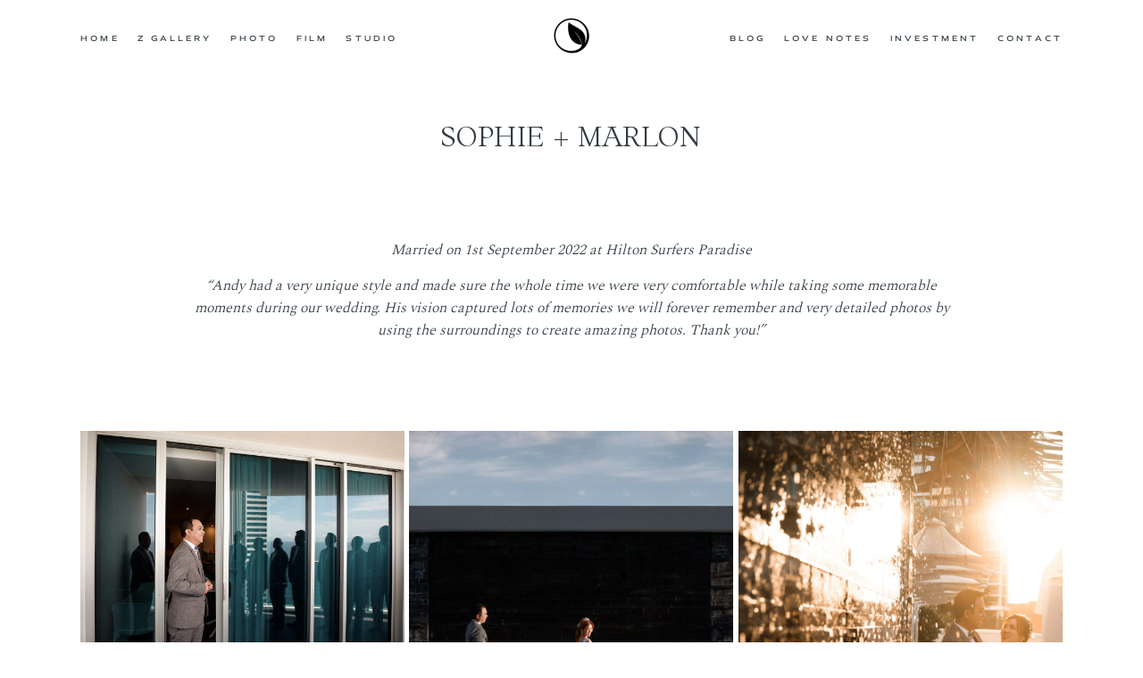

--- FILE ---
content_type: text/html; charset=UTF-8
request_url: https://evernewstudio.com/sophie-marlon/
body_size: 30009
content:
<!DOCTYPE html>
<html dir="ltr" lang="en-US" prefix="og: https://ogp.me/ns#">
  <head>
    <meta charset="UTF-8"/>
    <meta http-equiv="X-UA-Compatible" content="IE=edge"/>
    <meta name="viewport" content="width=device-width, user-scalable=no, initial-scale=1.0, maximum-scale=1.0, minimum-scale=1.0">
    <link rel="alternate" type="application/rss+xml" title="Best Wedding Photographer and Videography Brisbane | Evernew RSS Feed" href="https://evernewstudio.com/feed/"/>
            <link rel="shortcut icon" href="https://evernewstudio.com/wp-content/themes/velvet/assets/favicon.ico"/>
        <link rel="profile" href="https://gmpg.org/xfn/11">
            <link rel="pingback" href="https://evernewstudio.com/xmlrpc.php">
    
    <title>Sophie + Marlon » Best Wedding Photographer and Videography Brisbane | Evernew</title>
<script>var flex_theme_name="velvet";var flex_asset_url="https://evernewstudio.com/wp-content/plugins/flo-flex-builder/dist/";</script>
		<!-- All in One SEO 4.8.6.1 - aioseo.com -->
	<meta name="description" content="Married on 1st September 2022 at Hilton Surfers Paradise &quot;Andy had a very unique style and made sure the whole time we were very comfortable while taking some memorable moments during our wedding. His vision captured lots of memories we will forever remember and very detailed photos by using the surroundings to create amazing photos."/>
	<meta name="robots" content="max-image-preview:large"/>
	<meta name="author" content="user"/>
	<meta name="google-site-verification" content="rjEiY9-rBtwFPW958R7kYe-c6CGcmpmvP9Vrf573BRE"/>
	<link rel="canonical" href="https://evernewstudio.com/sophie-marlon/"/>
	<meta name="generator" content="All in One SEO (AIOSEO) 4.8.6.1"/>
		<meta property="og:locale" content="en_US"/>
		<meta property="og:site_name" content="Best Wedding Photographer and Videography Brisbane | Evernew » Brisbane Wedding Photographer"/>
		<meta property="og:type" content="article"/>
		<meta property="og:title" content="Sophie + Marlon » Best Wedding Photographer and Videography Brisbane | Evernew"/>
		<meta property="og:description" content="Married on 1st September 2022 at Hilton Surfers Paradise &quot;Andy had a very unique style and made sure the whole time we were very comfortable while taking some memorable moments during our wedding. His vision captured lots of memories we will forever remember and very detailed photos by using the surroundings to create amazing photos."/>
		<meta property="og:url" content="https://evernewstudio.com/sophie-marlon/"/>
		<meta property="article:published_time" content="2023-01-30T05:28:24+00:00"/>
		<meta property="article:modified_time" content="2023-01-30T05:28:26+00:00"/>
		<meta name="twitter:card" content="summary"/>
		<meta name="twitter:title" content="Sophie + Marlon » Best Wedding Photographer and Videography Brisbane | Evernew"/>
		<meta name="twitter:description" content="Married on 1st September 2022 at Hilton Surfers Paradise &quot;Andy had a very unique style and made sure the whole time we were very comfortable while taking some memorable moments during our wedding. His vision captured lots of memories we will forever remember and very detailed photos by using the surroundings to create amazing photos."/>
		<script type="application/ld+json" class="aioseo-schema">
			{"@context":"https:\/\/schema.org","@graph":[{"@type":"BlogPosting","@id":"https:\/\/evernewstudio.com\/sophie-marlon\/#blogposting","name":"Sophie + Marlon \u00bb Best Wedding Photographer and Videography Brisbane | Evernew","headline":"Sophie + Marlon","author":{"@id":"https:\/\/evernewstudio.com\/author\/user\/#author"},"publisher":{"@id":"https:\/\/evernewstudio.com\/#organization"},"image":{"@type":"ImageObject","url":"https:\/\/i0.wp.com\/evernewstudio.com\/wp-content\/uploads\/Sophie-Marlo-Sneak-Peeks-4-scaled.jpg?fit=1706%2C2560&ssl=1","width":1706,"height":2560},"datePublished":"2023-01-30T15:28:24+10:00","dateModified":"2023-01-30T15:28:26+10:00","inLanguage":"en-US","mainEntityOfPage":{"@id":"https:\/\/evernewstudio.com\/sophie-marlon\/#webpage"},"isPartOf":{"@id":"https:\/\/evernewstudio.com\/sophie-marlon\/#webpage"},"articleSection":"TESTIMONIALS"},{"@type":"BreadcrumbList","@id":"https:\/\/evernewstudio.com\/sophie-marlon\/#breadcrumblist","itemListElement":[{"@type":"ListItem","@id":"https:\/\/evernewstudio.com#listItem","position":1,"name":"Home","item":"https:\/\/evernewstudio.com","nextItem":{"@type":"ListItem","@id":"https:\/\/evernewstudio.com\/category\/testimonials\/#listItem","name":"TESTIMONIALS"}},{"@type":"ListItem","@id":"https:\/\/evernewstudio.com\/category\/testimonials\/#listItem","position":2,"name":"TESTIMONIALS","item":"https:\/\/evernewstudio.com\/category\/testimonials\/","nextItem":{"@type":"ListItem","@id":"https:\/\/evernewstudio.com\/sophie-marlon\/#listItem","name":"Sophie + Marlon"},"previousItem":{"@type":"ListItem","@id":"https:\/\/evernewstudio.com#listItem","name":"Home"}},{"@type":"ListItem","@id":"https:\/\/evernewstudio.com\/sophie-marlon\/#listItem","position":3,"name":"Sophie + Marlon","previousItem":{"@type":"ListItem","@id":"https:\/\/evernewstudio.com\/category\/testimonials\/#listItem","name":"TESTIMONIALS"}}]},{"@type":"Organization","@id":"https:\/\/evernewstudio.com\/#organization","name":"Evernew Studio","description":"Brisbane Wedding Photographer","url":"https:\/\/evernewstudio.com\/"},{"@type":"Person","@id":"https:\/\/evernewstudio.com\/author\/user\/#author","url":"https:\/\/evernewstudio.com\/author\/user\/","name":"user","image":{"@type":"ImageObject","@id":"https:\/\/evernewstudio.com\/sophie-marlon\/#authorImage","url":"https:\/\/secure.gravatar.com\/avatar\/b58996c504c5638798eb6b511e6f49af?s=96&d=mm&r=g","width":96,"height":96,"caption":"user"}},{"@type":"WebPage","@id":"https:\/\/evernewstudio.com\/sophie-marlon\/#webpage","url":"https:\/\/evernewstudio.com\/sophie-marlon\/","name":"Sophie + Marlon \u00bb Best Wedding Photographer and Videography Brisbane | Evernew","description":"Married on 1st September 2022 at Hilton Surfers Paradise \"Andy had a very unique style and made sure the whole time we were very comfortable while taking some memorable moments during our wedding. His vision captured lots of memories we will forever remember and very detailed photos by using the surroundings to create amazing photos.","inLanguage":"en-US","isPartOf":{"@id":"https:\/\/evernewstudio.com\/#website"},"breadcrumb":{"@id":"https:\/\/evernewstudio.com\/sophie-marlon\/#breadcrumblist"},"author":{"@id":"https:\/\/evernewstudio.com\/author\/user\/#author"},"creator":{"@id":"https:\/\/evernewstudio.com\/author\/user\/#author"},"image":{"@type":"ImageObject","url":"https:\/\/i0.wp.com\/evernewstudio.com\/wp-content\/uploads\/Sophie-Marlo-Sneak-Peeks-4-scaled.jpg?fit=1706%2C2560&ssl=1","@id":"https:\/\/evernewstudio.com\/sophie-marlon\/#mainImage","width":1706,"height":2560},"primaryImageOfPage":{"@id":"https:\/\/evernewstudio.com\/sophie-marlon\/#mainImage"},"datePublished":"2023-01-30T15:28:24+10:00","dateModified":"2023-01-30T15:28:26+10:00"},{"@type":"WebSite","@id":"https:\/\/evernewstudio.com\/#website","url":"https:\/\/evernewstudio.com\/","name":"Best Wedding Photographer and Videography Brisbane and Gold Coast | Evernew Studio","alternateName":"Evernew Studio - Wedding Photographer Brisbane and Gold Coast","description":"Brisbane Wedding Photographer","inLanguage":"en-US","publisher":{"@id":"https:\/\/evernewstudio.com\/#organization"}}]}
		</script>
		<!-- All in One SEO -->

<link rel='dns-prefetch' href='//stats.wp.com'/>
<link rel='dns-prefetch' href='//fonts.googleapis.com'/>
<link rel='dns-prefetch' href='//i0.wp.com'/>
<link rel="alternate" type="application/rss+xml" title="Best Wedding Photographer and Videography Brisbane | Evernew &raquo; Feed" href="https://evernewstudio.com/feed/"/>
<link rel="alternate" type="application/rss+xml" title="Best Wedding Photographer and Videography Brisbane | Evernew &raquo; Comments Feed" href="https://evernewstudio.com/comments/feed/"/>
<link rel="alternate" type="application/rss+xml" title="Best Wedding Photographer and Videography Brisbane | Evernew &raquo; Sophie + Marlon Comments Feed" href="https://evernewstudio.com/sophie-marlon/feed/"/>
<style class="flo-flex-builder-css">.flex-block__element--has-animation{transform:scale(var(--animation-scale)) translate(var(--animation-left), var(--animation-top)) rotateY(var(--animation-rotate-y)) rotate(calc(var(--animation-rotate) + var(--rotateDeg))) !important;opacity:var(--animation-opacity)!important;filter:blur(var(--animation-blur));--animation-color:inherit;transform-origin:var(--animation-transform-origin)}.flex-block__element--has-animation.flex-block__element--animation-type-reveal{clip-path:inset(var(--animation-clip-top) var(--animation-clip-right) var(--animation-clip-bottom) var(--animation-clip-left))}.flex-block__element--has-animation.flex-block__element--action-type-hover:after{content:"";position:absolute;top:0;left:0;width:100%;height:100%;transform:translateY(calc(var(--animation-top) * -1)) scale(calc(1 / var(--animation-scale)));pointer-events:auto}.flex-block__element--has-animation.flex-block__element--action-type-hover a{z-index:1;position:relative}.a-group-is-hovered,.a-group-is-hovered *{cursor:pointer!important}.flex-group[data-trigger-links="true"] a{pointer-events:none}.flex-block__element--has-color-animation.flex-block__element--text,.flex-block__element--has-color-animation.flex-block__element--text a,.flex-block__element--has-color-animation.flex-block__element--text [style*="color"]{color:var(--animation-color)!important}.flex-block__element--has-color-animation.flex-block__element--shape{background-color:var(--animation-color)!important}.flex-block__element--has-color-animation.flex-block__element--vector svg[stroke],.flex-block__element--has-color-animation.flex-block__element--vector svg *[stroke]{stroke:var(--animation-color)!important}.flex-block__element--has-color-animation.flex-block__element--vector svg[fill],.flex-block__element--has-color-animation.flex-block__element--vector svg *[fill]{fill:var(--animation-color)!important}.flex-group[data-clip-content="true"]{overflow:hidden}.flex-element-type-countdown__timer{width:100%}.flex-element-type-countdown__timer>div{width:100%;align-items:flex-start;justify-content:space-between!important}.flex-element-type-countdown__digit-wrapper--text{line-height:1em!important}.flex-element-type-countdown__digit-wrapper--flip{display:flex;flex-wrap:wrap;justify-content:center}.flex-element-type-countdown__separator{color:var(--separators-color);line-height:1em!important}.flex-element-type-countdown__separator--text{line-height:1!important}.flex-element-type-countdown__expired-message{display:flex;align-items:center;justify-content:center;width:100%;height:100%;color:var(--text-color)}.tick-text-inline{display:inline-block;text-align:center;min-width:1em}.tick-text-inline+.tick-text-inline{margin-left:-.325em}.tick-group{display:flex;flex-direction:column;text-align:center}.tick-text-inline{color:#5a5d63!important}.tick-flip-panel-text-wrapper{line-height:1!important}.tick-flip-panel{background-color:#3b3d3b!important}.tick-flip{border-radius:.12em!important}.tick-group .tick-text{font-weight:inherit}.tick-flip-shadow{box-shadow:none!important;overflow:hidden}.tick{font-size:1rem;white-space:nowrap;font-family:arial,sans-serif}.tick-char{width:1.5em}.tick-text-inline{display:inline-block;text-align:center;min-width:1em}.tick-text-inline+.tick-text-inline{margin-left:-.325em}.tick-group{text-align:center}.tick-group:first-child{margin-left:0}.tick-group:last-child{margin-right:0}.tick-text-inline{color:#5a5d63!important}.tick-text{color:var(--digits-text-view-color)!important}.tick-label{color:var(--labels-color)!important}.tick-flip-panel{color:var(--digits-color)!important;background-color:var(--cards-bg-color)!important}.tick-flip-panel-text-wrapper{line-height:1.45!important}.tick-flip{border-radius:.12em!important}.flex-element-type-logo{display:block;position:relative;width:100%;height:100%;overflow:hidden;user-select:none;cursor:pointer}.flex-element-type-logo,.flex-element-type-logo *{box-sizing:border-box;-webkit-tap-highlight-color:transparent}.flex-element-type-logo__text{display:block;position:absolute;left:50%;top:50%;transform:translate(-50%,-50%);text-align:center;width:100%}.flex-element-type-logo__text.left{text-align:left}.flex-element-type-logo__text.right{text-align:right}.flex-element-type-logo__image{display:block;width:100%;height:100%;background-size:contain;background-repeat:no-repeat;background-position:center center;transition:opacity .1s;transition-timing-function:cubic-bezier(.25,.46,.45,.94)}.flex-element-type-logo__image--light{position:absolute;left:50%;top:50%;transform:translate(-50%,-50%);opacity:0}.flex-element-type-menu-mobile-popup{position:fixed;top:0;left:0;width:100vw;height:100vh;z-index:1234567890;display:flex;flex-direction:column;align-items:stretch;width:100%;height:100%;overflow:hidden;background-color:var(--mobilePopupBackgroundColor);color:var(--mobilePopupTextColor);opacity:0;pointer-events:none;transition:opacity .1s;transition-timing-function:cubic-bezier(.25,.46,.45,.94)}.flex-element-type-menu-mobile-popup,.flex-element-type-menu-mobile-popup *{box-sizing:border-box;-webkit-tap-highlight-color:transparent}.flex-element-type-menu-mobile-popup--open{opacity:1;pointer-events:auto}.flex-element-type-menu-mobile-popup--mobilePopupShowLines .flex-element-type-menu-mobile-popup__header:after{content:"";display:block;position:absolute;bottom:.25rem;height:1px;width:calc(100% - 1.875rem * 2);background-color:currentColor}.flex-element-type-menu-mobile-popup--mobilePopupShowLines .flex-element-type-menu-mobile-popup__menu-item--root:not(:last-child).open:after{opacity:1}.flex-element-type-menu-mobile-popup--mobilePopupShowLines .flex-element-type-menu-mobile-popup__menu-item--root:not(:last-child):after{content:"";display:block;position:absolute;bottom:0;height:1px;width:100%;background-color:currentColor;opacity:.2;transition:opacity .1s;transition-timing-function:cubic-bezier(.25,.46,.45,.94)}.flex-element-type-menu-mobile-popup--mobilePopupTextPosition-left .flex-element-type-menu-mobile-popup__menu-item-header{justify-content:flex-start;text-align:left}.flex-element-type-menu-mobile-popup--mobilePopupTextPosition-center .flex-element-type-menu-mobile-popup__menu-item-header{justify-content:center;text-align:center}.flex-element-type-menu-mobile-popup__header{position:relative;display:flex;align-items:center;justify-content:center;height:4.375rem;margin-bottom:.0625rem}.flex-element-type-menu-mobile-popup__header-close-button{font-size:.8125rem;user-select:none;cursor:pointer}.flex-element-type-menu-mobile-popup__menu{position:relative;height:0;flex-grow:1;padding:0 1.875rem}.flex-element-type-menu-mobile-popup__menu-item{position:relative;overflow:visible!important}.flex-element-type-menu-mobile-popup__menu-item--root>.flex-element-type-menu-mobile-popup__menu-item-header{padding-top:1.5625rem;padding-bottom:1.75rem}.flex-element-type-menu-mobile-popup__menu-item--sub-item>.flex-element-type-menu-mobile-popup__menu-item-header{padding-bottom:1.9375rem}.flex-element-type-menu-mobile-popup__menu-item-header{position:relative;overflow:visible!important;display:flex;align-items:center;justify-content:space-between}.flex-element-type-menu-mobile-popup__menu-item-link{display:flex;align-items:center;color:inherit;user-select:none;cursor:pointer}.flex-element-type-menu-mobile-popup__menu-item-children-toggle{width:60px;height:100%;position:absolute;right:-25px;display:flex;align-items:center;justify-content:center;font-size:.375rem}.flex-element-type-menu-mobile-popup__menu-item-children-toggle.open i{transform:rotate(90deg)}.flex-element-type-menu-mobile-popup__menu-item-children-toggle i{display:inline-block;pointer-events:none;transition:transform .1s;transition-timing-function:cubic-bezier(.25,.46,.45,.94)}.flex-element-type-menu-mobile-popup__menu-item-children{display:none}.flex-element-type-menu-mobile-popup-open,.flex-element-type-menu-mobile-popup-open *{overflow:hidden}.flex-element-type-menu{width:100%;height:100%}.flex-element-type-menu *{box-sizing:border-box}.flex-element-type-menu--horizontal .flex-element-type-menu__menu{justify-content:var(--horizontalAlign);align-items:var(--verticalAlign)}.flex-element-type-menu--horizontal .flex-element-type-menu__menu>.flex-element-type-menu__menu-item:not(:last-child){margin-right:var(--gap)}.flex-element-type-menu--horizontal.flex-element-type-menu--va-flex-start .flex-element-type-menu__menu>.flex-element-type-menu__menu-item>.flex-element-type-menu__menu-item-link{text-align:left}.flex-element-type-menu--horizontal.flex-element-type-menu--va-center .flex-element-type-menu__menu>.flex-element-type-menu__menu-item>.flex-element-type-menu__menu-item-link{text-align:center}.flex-element-type-menu--horizontal.flex-element-type-menu--va-flex-start .flex-element-type-menu__menu>.flex-element-type-menu__menu-item>.flex-element-type-menu__menu-item-link{text-align:right}.flex-element-type-menu--vertical .flex-element-type-menu__menu{flex-direction:column;justify-content:var(--verticalAlign);align-items:var(--horizontalAlign)}.flex-element-type-menu--vertical .flex-element-type-menu__menu>.flex-element-type-menu__menu-item:not(:last-child){margin-bottom:var(--gap)}.flex-element-type-menu--vertical.flex-element-type-menu--ha-flex-start .flex-element-type-menu__menu>.flex-element-type-menu__menu-item>.flex-element-type-menu__menu-item-link{text-align:left}.flex-element-type-menu--vertical.flex-element-type-menu--ha-center .flex-element-type-menu__menu>.flex-element-type-menu__menu-item>.flex-element-type-menu__menu-item-link{text-align:center}.flex-element-type-menu--vertical.flex-element-type-menu--ha-flex-start .flex-element-type-menu__menu>.flex-element-type-menu__menu-item>.flex-element-type-menu__menu-item-link{text-align:right}.flex-element-type-menu--space-evenly .flex-element-type-menu__menu{justify-content:space-between}.flex-element-type-menu--space-evenly .flex-element-type-menu__menu>.flex-element-type-menu__menu-item:not(:last-child){margin:0}.flex-element-type-menu__menu{display:flex;width:100%;height:100%;overflow:hidden}.flex-element-type-menu__menu-item{position:relative}.flex-element-type-menu__menu-item-link{display:inline-block;color:var(--textColor);-webkit-tap-highlight-color:transparent;user-select:none;cursor:pointer;transition:color .1s;transition-timing-function:cubic-bezier(.25,.46,.45,.94)}.flex-element-type-menu__menu-item-link:hover{color:var(--textHoverColor)}.flex-element-type-menu__menu-item-link:not([href]):hover,.flex-element-type-menu__menu-item-link:not([href]){cursor:auto;color:var(--textColor)}.flex-element-type-menu__menu-item-children{position:absolute;display:flex;flex-direction:column;align-items:var(--subMenuTextAlign);text-align:var(--subMenuTextAlign);width:var(--subMenuWidth);background-color:var(--subMenuBackgroundColor);padding:1.25rem 0;z-index:12345678900;opacity:0;pointer-events:none;transition:opacity .1s;transition-timing-function:cubic-bezier(.25,.46,.45,.94)}.flex-element-type-menu__menu-item-children,.flex-element-type-menu__menu-item-children *{box-sizing:border-box}.flex-element-type-menu__menu-item-children--open{opacity:1;pointer-events:auto}.flex-element-type-menu__menu-item-children:before{content:"";display:block;position:absolute;left:50%;top:50%;transform:translate(-50%,-50%);width:calc(100% + var(--subMenuDistanceFromMenu) * 2);height:calc(100% + var(--subMenuDistanceFromMenu) * 2)}.flex-element-type-menu__menu-item-children .flex-element-type-menu__menu-item{position:relative;padding:0 1.25rem;width:100%}.flex-element-type-menu__menu-item-children .flex-element-type-menu__menu-item:not(:last-child){margin-bottom:var(--subMenuGap)}.flex-element-type-menu__menu-item-children .flex-element-type-menu__menu-item-link{color:var(--subMenuTextColor);width:100%}.flex-element-type-menu__menu-item-children .flex-element-type-menu__menu-item-link:hover{color:var(--subMenuTextHoverColor)}.flex-element-type-menu__trigger{position:absolute;left:50%;top:50%;transform:translate(-50%,-50%);color:var(--color);transition:color .1s;transition-timing-function:cubic-bezier(.25,.46,.45,.94)}.flex-element-type-menu__trigger-icon{font-size:2.125rem}.flex-element-type-menu__trigger-text{text-align:center}@media (max-width:767px){.flex-element-type-menu--ha-center .flex-element-type-menu__menu-item{text-align:center}.flex-element-type-menu__menu{overflow:visible}.flex-element-type-menu__menu-item{display:flex;align-items:center}.flex-element-type-menu__menu-item--open>.flex-element-type-menu__menu-item-mobile-children-trigger{transform:rotate(90deg)}.flex-element-type-menu__menu-item-children:before{content:none}.flex-element-type-menu__menu-item-mobile-children-trigger{position:relative;margin-left:.625rem;font-size:.375rem;color:var(--textColor);z-index:2}.flex-element-type-menu__menu-item-mobile-children-trigger:after{content:"";display:block;position:absolute;left:50%;top:50%;transform:translate(-50%,-50%);width:calc(100% + 10px);height:calc(100% + 10px);user-select:none;cursor:pointer}.flex-element-type-menu__menu-item-mobile-children-trigger i{display:inline-block;transition:transform .1s;transition-timing-function:cubic-bezier(.25,.46,.45,.94)}}.flex-element-type-socialLinks{display:flex;align-items:center;justify-content:space-between;flex-wrap:wrap;height:100%;width:100%}.flex-element-type-socialLinks__title{color:var(--title-color)}.flex-element-type-socialLinks--horizontal .flex-element-type-socialLinks__link:not(:last-child){margin-right:var(--gap)}.flex-element-type-socialLinks--vertical{flex-direction:column;flex-wrap:nowrap}.flex-element-type-socialLinks--vertical .flex-element-type-socialLinks__links-wrap{flex-direction:column}.flex-element-type-socialLinks--vertical .flex-element-type-socialLinks__link:not(:last-child){margin-bottom:var(--gap)}.flex-element-type-socialLinks__links-wrap{display:flex;align-items:center;flex-wrap:wrap}.flex-element-type-socialLinks__links-wrap--circleLine .flex-element-type-socialLinks__link--icons,.flex-element-type-socialLinks__links-wrap--squareLine .flex-element-type-socialLinks__link--icons,.flex-element-type-socialLinks__links-wrap--roundedLine .flex-element-type-socialLinks__link--icons{border:1px solid;padding:.5em}.flex-element-type-socialLinks__links-wrap--circleLine .flex-element-type-socialLinks__link--icons,.flex-element-type-socialLinks__links-wrap--circleFilled .flex-element-type-socialLinks__link--icons{border-radius:50%}.flex-element-type-socialLinks__links-wrap--roundedLine .flex-element-type-socialLinks__link--icons,.flex-element-type-socialLinks__links-wrap--roundedFilled .flex-element-type-socialLinks__link--icons{border-radius:4px}.flex-element-type-socialLinks__links-wrap--circleFilled .flex-element-type-socialLinks__link--icons,.flex-element-type-socialLinks__links-wrap--squareFilled .flex-element-type-socialLinks__link--icons,.flex-element-type-socialLinks__links-wrap--roundedFilled .flex-element-type-socialLinks__link--icons{background-color:var(--socials-bg-color);padding:.5em}.flex-element-type-socialLinks__link{display:inline-flex;text-decoration:none;transition:opacity .1s;transition-timing-function:cubic-bezier(.25,.46,.45,.94);user-select:none;cursor:pointer}.flex-element-type-socialLinks__link--text{color:var(--socials-text-color)}.flex-element-type-socialLinks__link--text:hover,.flex-element-type-socialLinks__link--text:focus{color:var(--socials-text-color)!important;opacity:.5}.flex-element-type-socialLinks__link--icons{color:var(--socials-icon-color);font-size:var(--iconSize)}.flex-element-type-socialLinks__link--icons:hover,.flex-element-type-socialLinks__link--icons:focus{color:var(--socials-icon-color)!important;opacity:.5}.flex-element-type-search{width:100%;height:100%}.flex-element-type-search--expand-mode .flex-element-type-search__input-wrap{background-color:transparent;border-color:transparent!important}.flex-element-type-search--expand-mode .flex-element-type-search__input{opacity:0;pointer-events:none}.flex-element-type-search--expand-mode .flex-element-type-search__icon{color:var(--icon-color-when-collapsed)}.flex-element-type-search--expand-mode.flex-element-type-search--opened .flex-element-type-search__input-wrap--has-border{border-color:var(--line-color)!important}.flex-element-type-search--expand-mode.flex-element-type-search--opened .flex-element-type-search__input-wrap--has-background{background-color:var(--bg-color)}.flex-element-type-search--expand-mode.flex-element-type-search--opened .flex-element-type-search__input{opacity:1;pointer-events:auto}.flex-element-type-search--expand-mode.flex-element-type-search--opened .flex-element-type-search__icon{color:var(--icon-color)}.flex-element-type-search--expand-mode.flex-element-type-search--opened .flex-element-type-search__close-icon{opacity:1;pointer-events:auto}.flex-element-type-search--direction-reversed .flex-element-type-search__icon{left:0;right:auto;justify-content:flex-end}.flex-element-type-search--direction-reversed .flex-element-type-search__close-icon{left:auto;right:100%}.flex-element-type-search--direction-reversed .flex-element-type-search__input{text-align:right}.flex-element-type-search__input-wrap{width:100%;height:100%;position:relative;display:flex;align-items:center;box-sizing:border-box;border-color:var(--line-color)!important;padding:0 1em;transition:border-color .1s , background-color .1s;transition-timing-function:cubic-bezier(.25,.46,.45,.94)}.flex-element-type-search__input-wrap--has-border{border-bottom:1px solid}.flex-element-type-search__input-wrap--has-background{background-color:var(--bg-color)}.flex-element-type-search__input{transition:opacity .1s;transition-timing-function:cubic-bezier(.25,.46,.45,.94)}.flex-element-type-search__input,.flex-element-type-search__input::placeholder{border:0!important;color:var(--input-color)!important}.flex-element-type-search__input:focus{outline:none}.flex-element-type-search__icon{position:absolute;right:0;top:0;width:2em;height:100%;display:flex;align-items:center;color:var(--icon-color);pointer-events:auto;user-select:none;cursor:pointer;transition:width .1s;transition-timing-function:cubic-bezier(.25,.46,.45,.94)}.flex-element-type-search__icon i{font-size:1.2em}.flex-element-type-search__close-icon{position:absolute;left:100%;top:0;width:2em;height:100%;display:flex;align-items:center;justify-content:center;color:var(--icon-color-when-collapsed);opacity:0;pointer-events:none;user-select:none;cursor:pointer;transition:opacity .1s;transition-timing-function:cubic-bezier(.25,.46,.45,.94)}.flex-element-type-search__close-icon i{font-size:1.2em}.flex-element-type-search__suggestions{box-shadow:0 5px 20px rgba(42,42,42,.05);border-radius:0 0 2px 2px;overflow:hidden}.flex-element-type-search__suggestions .ui-menu-item-wrapper{height:3.125rem;display:flex;align-items:center;padding:0 1.25rem;background-color:var(--scheme_1--has-background--default);color:var(--scheme_1--text--default);user-select:none;cursor:pointer;transition:color .1s , background-color .1s;transition-timing-function:cubic-bezier(.25,.46,.45,.94)}.flex-element-type-search__suggestions .ui-menu-item-wrapper.ui-state-active,.flex-element-type-search__suggestions .ui-menu-item-wrapper.ui-state-hover,.flex-element-type-search__suggestions .ui-menu-item-wrapper.ui-state-focus{background-color:var(--scheme_1--has-background--accent);color:var(--scheme_1--text--accent)}html>body>main.flo_page_wrap>div.flo_page>div.flo-block>div.flo-block__container>div.flex-block>div.flex-block__main-container input.flex-element-type-search__input,.flex-element-type-search input,.flex-element-type-search__suggestion{width:100%;height:100%;border:none;color:inherit;padding:0;padding-top:0!important;padding-right:0!important;padding-bottom:0!important;padding-left:0!important;border-color:inherit;background-color:transparent;font-family:inherit;font-size:inherit;line-height:inherit;letter-spacing:inherit;text-transform:inherit}.flex-block__main-container .flex-element-type-search__input,.flex-block__main-container .flex-element-type-search__input::placeholder{font-family:inherit!important;font-size:inherit!important;font-weight:inherit!important;font-style:inherit!important;line-height:inherit!important;letter-spacing:inherit!important;text-decoration:inherit!important;text-transform:inherit!important}.flex-element-type-accordion{padding:1.25rem;box-sizing:border-box;width:100%}.flex-element-type-accordion__item{margin-bottom:var(--gap);display:flex;align-items:flex-start;position:relative}.flex-element-type-accordion__item.expanded .flex-element-type-accordion__item--background{opacity:1;pointer-events:auto}.flex-element-type-accordion__item--background{display:flex;background-color:var(--bg-color);border-radius:5px;position:absolute;left:-1.25rem;top:-1.25rem;padding:1.25rem;width:100%;z-index:2;opacity:0;box-sizing:content-box;pointer-events:none;box-shadow:0 2px 28px rgba(42,42,42,.1);transition:opacity .1s;transition-timing-function:cubic-bezier(.25,.46,.45,.94)}.flex-element-type-accordion__item.expanded .flex-element-type-accordion__item-header-expand-icon{transform:rotate(180deg)}.flex-element-type-accordion__item.expanded.less-rotation .flex-element-type-accordion__item-header-expand-icon{transform:rotate(45deg)}.flex-element-type-accordion__item-pretitle{margin-right:.5em;line-height:1em;flex-shrink:0;color:var(--title-color)}.flex-element-type-accordion__item-body{flex-grow:1;position:relative}.flex-element-type-accordion__item-body:hover .flex-element-type-accordion__item-header-expand-icon{opacity:.7}.flex-element-type-accordion__item-header{cursor:pointer;display:flex;align-items:flex-start;justify-content:space-between}.flex-element-type-accordion__item-header-title{color:var(--title-color);word-break:break-all}.flex-element-type-accordion__item-header-expand-icon{margin-top:.25em;margin-left:.5em;font-size:1em;color:var(--title-color);transition:transform .1s , opacity .1s;transition-timing-function:cubic-bezier(.25,.46,.45,.94)}.flex-element-type-accordion__item-text{margin-top:10px;overflow:hidden;color:var(--text-color);margin-bottom:0;box-sizing:content-box;word-break:break-all}.flex-element-type-accordion__item-separator{width:100%;height:1px;background-color:var(--lines-color);margin:var(--gap) 0}.flex-element-type-accordion__item-separator:last-child{display:none}.flex-element-type-instagram{height:100%;width:100%;display:flex;flex-direction:column;justify-content:space-around;overflow:hidden}.flex-element-type-instagram img[data-src]{opacity:0}.flex-element-type-instagram .loaded img{opacity:1}.flex-element-type-instagram,.flex-element-type-instagram *{box-sizing:border-box}.flex-element-type-instagram--layout-square .flex-element-type-instagram__link{width:calc(100% / var(--imagesPerRow) - var(--imagesGap) * 2);padding-top:calc(100% / var(--imagesPerRow) - var(--imagesGap) * 2);height:0}.flex-element-type-instagram--layout-square .flex-element-type-instagram__link--custom{overflow:hidden}.flex-element-type-instagram--layout-square .flex-element-type-instagram__link--custom img{height:100%!important}.flex-element-type-instagram--layout-square .flex-element-type-instagram__link img{position:absolute;height:auto;top:0;left:0;object-fit:cover}.flex-element-type-instagram--layout-masonry{display:block}.flex-element-type-instagram--layout-masonry .flex-element-type-instagram__link{width:calc(100% / var(--imagesPerRow) - var(--imagesGap) * 2);float:left}.flex-element-type-instagram__custom-link{text-align:center;color:var(--link-color);padding:1.25rem}.flex-element-type-instagram__custom-link--over{background-color:var(--link-bg-color);min-width:190px;position:absolute;z-index:1;left:50%;top:50%;transform:translate(-50%,-50%)}.flex-element-type-instagram__images-wrap{position:relative;display:flex;align-items:flex-start;justify-content:flex-start;flex-wrap:wrap;overflow:hidden;flex-direction:row;margin:calc(var(--imagesGap) * -1)}.flex-element-type-instagram__images-wrap--no-images{width:100%;height:100%;display:flex;align-items:center;justify-content:center;background-color:var(--fields-light-disabled);margin:0}.flex-element-type-instagram__link{position:relative;display:inline-block;margin:var(--imagesGap)}.flex-element-type-instagram__link img{width:100%}.flex-element-type-instagram__images-not-found{margin:0;color:var(--fields-light-focused);font-family:"Public Sans";font-size:15px;line-height:21px;letter-spacing:.005em;font-weight:500}.flex-element-type-tabs{height:100%;width:100%}.flex-element-type-tabs--direction-left .flex-element-type-tabs__switcher,.flex-element-type-tabs--direction-right .flex-element-type-tabs__switcher{flex-direction:column;text-align:left;top:0}.flex-element-type-tabs--direction-left .flex-element-type-tabs__switcher-item,.flex-element-type-tabs--direction-right .flex-element-type-tabs__switcher-item{margin-bottom:var(--navigationItemGap)}.flex-element-type-tabs--direction-left .flex-element-type-tabs__switcher{right:calc(100% + var(--layoutGap))}.flex-element-type-tabs--direction-right .flex-element-type-tabs__switcher{left:calc(100% + var(--layoutGap))}.flex-element-type-tabs--direction-top .flex-element-type-tabs__switcher,.flex-element-type-tabs--direction-bottom .flex-element-type-tabs__switcher{left:0}.flex-element-type-tabs--direction-top .flex-element-type-tabs__switcher-item,.flex-element-type-tabs--direction-bottom .flex-element-type-tabs__switcher-item{margin-right:var(--navigationItemGap)}.flex-block__mobile-container .flex-element-type-tabs--direction-top .flex-element-type-tabs__switcher,.flex-block__mobile-container .flex-element-type-tabs--direction-bottom .flex-element-type-tabs__switcher{width:100%;overflow:hidden}.flex-block__mobile-container .flex-element-type-tabs--direction-top .flex-element-type-tabs__switcher .ps__rail-x,.flex-block__mobile-container .flex-element-type-tabs--direction-top .flex-element-type-tabs__switcher .ps__rail-y,.flex-block__mobile-container .flex-element-type-tabs--direction-bottom .flex-element-type-tabs__switcher .ps__rail-x,.flex-block__mobile-container .flex-element-type-tabs--direction-bottom .flex-element-type-tabs__switcher .ps__rail-y{display:none!important}.flex-element-type-tabs--direction-top .flex-element-type-tabs__switcher{bottom:calc(100% + var(--layoutGap))}.flex-element-type-tabs--direction-bottom .flex-element-type-tabs__switcher{top:calc(100% + var(--layoutGap))}.flex-element-type-tabs--space-evenly .flex-element-type-tabs__switcher{overflow:hidden}.flex-element-type-tabs--space-evenly.flex-element-type-tabs--direction-top .flex-element-type-tabs__switcher,.flex-element-type-tabs--space-evenly.flex-element-type-tabs--direction-bottom .flex-element-type-tabs__switcher{width:100%}.flex-element-type-tabs--space-evenly.flex-element-type-tabs--direction-left .flex-element-type-tabs__switcher,.flex-element-type-tabs--space-evenly.flex-element-type-tabs--direction-right .flex-element-type-tabs__switcher{height:100%}.flex-element-type-tabs--space-evenly .flex-element-type-tabs__switcher{justify-content:space-between}.flex-element-type-tabs--space-evenly .flex-element-type-tabs__switcher-item{margin:0}.flex-element-type-tabs--navigation-active-state-color .flex-element-type-tabs__switcher-item:hover,.flex-element-type-tabs--navigation-active-state-color .flex-element-type-tabs__switcher-item--active{color:var(--navigationActiveTextColor)}.flex-element-type-tabs--navigation-active-state-underline .flex-element-type-tabs__switcher-item{padding:.5rem .9375rem}.flex-element-type-tabs--navigation-active-state-underline .flex-element-type-tabs__switcher-item--active:after{opacity:1!important}.flex-element-type-tabs--navigation-active-state-underline .flex-element-type-tabs__switcher-item:after{content:"";display:block;position:absolute;height:1px;width:100%;bottom:0;left:0;background-color:var(--navigationLineColor);pointer-events:none;opacity:0;transition:opacity .1s;transition-timing-function:cubic-bezier(.25,.46,.45,.94)}.flex-element-type-tabs--navigation-active-state-background .flex-element-type-tabs__switcher-item{padding:.625rem 1.25rem;border-radius:.0625rem;transition:color .1s , background-color .1s;transition-timing-function:cubic-bezier(.25,.46,.45,.94)}.flex-element-type-tabs--navigation-active-state-background .flex-element-type-tabs__switcher-item--active{opacity:1!important;color:var(--navigationActiveBackgroundTextColor);background-color:var(--navigationActiveBackgroundColor)}.flex-element-type-tabs--layout-image .flex-element-type-tabs__slide-image,.flex-element-type-tabs--layout-image .flex-element-type-tabs__slide-image-placeholder{margin:0;height:100%!important;width:100%;min-height:100%!important;background-position:center center}.flex-element-type-tabs--layout-imageAndText.flex-element-type-tabs--layout-orientation-horizontal .flex-element-type-tabs__slide-image-placeholder,.flex-element-type-tabs--layout-imageAndText.flex-element-type-tabs--layout-orientation-horizontal .flex-element-type-tabs__slide-image,.flex-element-type-tabs--layout-imageAndText.flex-element-type-tabs--layout-orientation-horizontal-reverse .flex-element-type-tabs__slide-image-placeholder,.flex-element-type-tabs--layout-imageAndText.flex-element-type-tabs--layout-orientation-horizontal-reverse .flex-element-type-tabs__slide-image{height:100%;width:var(--width);min-width:var(--width)}.flex-element-type-tabs--layout-imageAndText.flex-element-type-tabs--layout-orientation-horizontal__slide-text-content,.flex-element-type-tabs--layout-imageAndText.flex-element-type-tabs--layout-orientation-horizontal-reverse__slide-text-content{height:100%}.flex-element-type-tabs--layout-imageAndText.flex-element-type-tabs--layout-orientation-horizontal .flex-element-type-tabs__slide{flex-direction:row}.flex-element-type-tabs--layout-imageAndText.flex-element-type-tabs--layout-orientation-horizontal .flex-element-type-tabs__slide-image-placeholder,.flex-element-type-tabs--layout-imageAndText.flex-element-type-tabs--layout-orientation-horizontal .flex-element-type-tabs__slide-image{margin-right:1.875rem}.flex-element-type-tabs--layout-imageAndText.flex-element-type-tabs--layout-orientation-horizontal-reverse .flex-element-type-tabs__slide{flex-direction:row-reverse}.flex-element-type-tabs--layout-imageAndText.flex-element-type-tabs--layout-orientation-horizontal-reverse .flex-element-type-tabs__slide-image-placeholder,.flex-element-type-tabs--layout-imageAndText.flex-element-type-tabs--layout-orientation-horizontal-reverse .flex-element-type-tabs__slide-image{margin-left:1.875rem}.flex-element-type-tabs--layout-imageAndText.flex-element-type-tabs--layout-orientation-vertical .flex-element-type-tabs__slide{flex-direction:column}.flex-element-type-tabs--layout-imageAndText.flex-element-type-tabs--layout-orientation-vertical .flex-element-type-tabs__slide-image-placeholder,.flex-element-type-tabs--layout-imageAndText.flex-element-type-tabs--layout-orientation-vertical .flex-element-type-tabs__slide-image{width:100%;margin-bottom:1.875rem;height:var(--height);min-height:var(--height)}.flex-element-type-tabs--navigation-tabs-style-number .flex-element-type-tabs__switcher-item{padding:.625rem}.flex-element-type-tabs--navigation-tabs-style-title.flex-element-type-tabs--navigation-tabs-alignment-left .flex-element-type-tabs__switcher-item{text-align:left}.flex-element-type-tabs--navigation-tabs-style-title.flex-element-type-tabs--navigation-tabs-alignment-right .flex-element-type-tabs__switcher-item{text-align:right}.flex-element-type-tabs__slider{height:100%;opacity:0}.flex-element-type-tabs__slider .slick-list,.flex-element-type-tabs__slider .slick-slide,.flex-element-type-tabs__slider .slick-track{height:100%}.flex-element-type-tabs__slider.slick-slider{opacity:1}.flex-element-type-tabs__slide{display:flex!important;align-items:stretch;height:100%}.flex-element-type-tabs__slide-image{background-size:cover}.flex-element-type-tabs__slide-image-placeholder{display:flex;align-items:center;justify-content:center;background-color:#f5f5f5;color:#b6b6b6}.flex-element-type-tabs__slide-image-placeholder i{font-size:1.3125rem}.flex-element-type-tabs__slide-text-content{position:relative}.flex-element-type-tabs__slide-title{margin-bottom:1.125rem;color:var(--titleColor)}.flex-element-type-tabs__slide-title:empty{display:none}.flex-element-type-tabs__slide-text{color:var(--textColor);height:0;flex-grow:1;position:relative}.flex-element-type-tabs__switcher{position:absolute!important;display:flex}.flex-element-type-tabs__switcher-item{position:relative;white-space:nowrap;color:var(--navigationTextColor);user-select:none;cursor:pointer;transition:color .1s;transition-timing-function:cubic-bezier(.25,.46,.45,.94)}.flex-element-type-popup-close-button{display:block;position:relative;width:100%;height:100%;overflow:hidden;display:flex;align-items:center;color:var(--color);user-select:none;cursor:pointer;transition:color .1s;transition-timing-function:cubic-bezier(.25,.46,.45,.94)}.flex-element-type-popup-close-button:hover{color:var(--hoverColor)}.flex-element-type-popup-close-button,.flex-element-type-popup-close-button *{-webkit-tap-highlight-color:transparent}.flex-element-type-popup-close-button__text,.flex-element-type-popup-close-button__icon{display:block;text-align:center}.flex-element-type-popup-close-button__icon{position:relative;width:100%;height:100%}.flex-element-type-popup-close-button__icon:before,.flex-element-type-popup-close-button__icon:after{content:"";display:block;position:absolute;left:50%;top:50%;background-color:currentColor;width:100%;height:var(--thickness);transform-origin:center center;transition:background-color .1s;transition-timing-function:cubic-bezier(.25,.46,.45,.94)}.flex-element-type-popup-close-button__icon:before{transform:translate(-50%,-50%) rotate(45deg)}.flex-element-type-popup-close-button__icon:after{transform:translate(-50%,-50%) rotate(-45deg)}.flex-element-type-popup-toggle{position:relative;width:100%;height:100%;display:flex;align-items:center;color:var(--color);overflow:hidden;pointer-events:none;user-select:none;cursor:pointer;transition:color .1s;transition-timing-function:cubic-bezier(.25,.46,.45,.94)}.flex-element-type-popup-toggle.clickable{pointer-events:all}.flex-element-type-popup-toggle,.flex-element-type-popup-toggle *{-webkit-tap-highlight-color:transparent}.flex-element-type-popup-toggle *{pointer-events:none}.flex-element-type-popup-toggle:hover{color:var(--color-hover)}.flex-element-type-popup-toggle--active .flex-element-type-popup-toggle__icon--open,.flex-element-type-popup-toggle--active .flex-element-type-popup-toggle__text--open{opacity:0;pointer-events:none}.flex-element-type-popup-toggle--active .flex-element-type-popup-toggle__icon--close,.flex-element-type-popup-toggle--active .flex-element-type-popup-toggle__text--close{opacity:1;pointer-events:auto}.flex-element-type-popup-toggle__icon,.flex-element-type-popup-toggle__text{transition:opacity .1s;transition-timing-function:cubic-bezier(.25,.46,.45,.94)}.flex-element-type-popup-toggle__icon--open,.flex-element-type-popup-toggle__text--open{font-size:var(--icon-size)}.flex-element-type-popup-toggle__icon--close,.flex-element-type-popup-toggle__text--close{position:absolute;top:50%;left:50%;transform:translate(-50%,-50%);opacity:0;pointer-events:none;font-size:calc(var(--icon-size) / 2)}.flex-element-type-popup-toggle__icon-wrap{position:relative}.flex-element-type-popup-toggle__text{width:100%}.flex-element-type-tabs-switcher{overflow:hidden;width:100%;height:100%;display:flex}.flex-element-type-tabs-switcher,.flex-element-type-tabs-switcher *{-webkit-tap-highlight-color:transparent;outline:0}.flex-element-type-tabs-switcher__hint{width:100%;text-align:center;color:var(--fields-dark-hover);font-family:"Public Sans";font-size:12px;line-height:15.6px;font-weight:600}.flex-element-type-tabs-switcher--horizontal{justify-content:var(--horizontalAlign);align-items:var(--verticalAlign);flex-wrap:wrap}.flex-element-type-tabs-switcher--horizontal .flex-element-type-tabs-switcher__item:not(:last-child){margin-right:var(--itemsGap)}.flex-element-type-tabs-switcher--horizontal.flex-element-type-tabs-switcher--type-image .flex-element-type-tabs-switcher__item{height:100%}.flex-element-type-tabs-switcher--horizontal.flex-element-type-tabs-switcher--type-image .flex-element-type-tabs-switcher__item-image{height:100%}.flex-element-type-tabs-switcher--horizontal.flex-element-type-tabs-switcher--type-image .flex-element-type-tabs-switcher__item-image img{height:100%}.flex-element-type-tabs-switcher--horizontal.flex-element-type-tabs-switcher--type-image .flex-element-type-tabs-switcher__item-image-placeholder{height:100%;width:4.375rem}.flex-element-type-tabs-switcher--horizontal .ps__rail-x,.flex-element-type-tabs-switcher--horizontal .ps__rail-y{display:none!important}.flex-element-type-tabs-switcher--vertical{flex-direction:column;justify-content:var(--verticalAlign);align-items:var(--horizontalAlign)}.flex-element-type-tabs-switcher--vertical .flex-element-type-tabs-switcher__item:not(:last-child){margin-bottom:var(--itemsGap)}.flex-element-type-tabs-switcher--vertical.flex-element-type-tabs-switcher--type-image .flex-element-type-tabs-switcher__item{width:100%}.flex-element-type-tabs-switcher--vertical.flex-element-type-tabs-switcher--type-image .flex-element-type-tabs-switcher__item-image img{width:100%}.flex-element-type-tabs-switcher--vertical.flex-element-type-tabs-switcher--type-image .flex-element-type-tabs-switcher__item-image-placeholder{height:4.375rem;width:100%}.flex-element-type-tabs-switcher--space-evenly{justify-content:space-between}.flex-element-type-tabs-switcher--space-evenly .flex-element-type-tabs-switcher__item:not(:last-child){margin:0}@media (max-width:767px){.flex-element-type-tabs-switcher--useSwipeOnMobile{flex-wrap:nowrap}}.flex-element-type-tabs-switcher--type-text .flex-element-type-tabs-switcher__item{color:var(--textColor);transition:color .1s;transition-timing-function:cubic-bezier(.25,.46,.45,.94)}.flex-element-type-tabs-switcher--type-text .flex-element-type-tabs-switcher__item--active{color:var(--activeTextColor)}.flex-element-type-tabs-switcher--type-text .flex-element-type-tabs-switcher__item--color:hover,.flex-element-type-tabs-switcher--type-text .flex-element-type-tabs-switcher__item--color--active{color:var(--activeTextColor)}.flex-element-type-tabs-switcher--type-text .flex-element-type-tabs-switcher__item--underline{padding:.5rem .9375rem}.flex-element-type-tabs-switcher--type-text .flex-element-type-tabs-switcher__item--underline.flex-element-type-tabs-switcher__item--active:after{opacity:1!important}.flex-element-type-tabs-switcher--type-text .flex-element-type-tabs-switcher__item--underline:after{content:"";display:block;position:absolute;height:1px;width:100%;bottom:0;left:0;background-color:var(--lineColor);pointer-events:none;opacity:0;transition:opacity .1s;transition-timing-function:cubic-bezier(.25,.46,.45,.94)}.flex-element-type-tabs-switcher--type-text .flex-element-type-tabs-switcher__item--background{padding:.625rem 1.25rem;border-radius:.0625rem;transition:color .1s , background-color .1s;transition-timing-function:cubic-bezier(.25,.46,.45,.94)}.flex-element-type-tabs-switcher--type-text .flex-element-type-tabs-switcher__item--background.flex-element-type-tabs-switcher__item--active{opacity:1!important;color:var(--activeBgTextColor);background-color:var(--activeBgColor)}.flex-element-type-tabs-switcher--type-image .flex-element-type-tabs-switcher__item--active .flex-element-type-tabs-switcher__item-image{opacity:1}.flex-element-type-tabs-switcher--type-image .flex-element-type-tabs-switcher__item:hover:not(.flex-element-type-tabs-switcher__item--active) .flex-element-type-tabs-switcher__item-image{opacity:.8}.flex-element-type-tabs-switcher__item{position:relative;white-space:nowrap;user-select:none;cursor:pointer}.flex-element-type-tabs-switcher--imageGrayscaleWhenInactive .flex-element-type-tabs-switcher__item .flex-element-type-tabs-switcher__item-image{filter:grayscale(100%)}.flex-element-type-tabs-switcher--imageGrayscaleWhenInactive .flex-element-type-tabs-switcher__item:hover .flex-element-type-tabs-switcher__item-image,.flex-element-type-tabs-switcher--imageGrayscaleWhenInactive .flex-element-type-tabs-switcher__item--active .flex-element-type-tabs-switcher__item-image{filter:grayscale(0%)}.flex-element-type-tabs-switcher__item-image{opacity:.5;transition:opacity .1s , filter .1s;transition-timing-function:cubic-bezier(.25,.46,.45,.94)}.flex-element-type-tabs-switcher__item-image img{display:block;max-width:initial!important}.flex-element-type-tabs-switcher__item-image-placeholder{display:flex;align-items:center;justify-content:center;background-color:#f5f5f5;color:#b6b6b6;background-position:center center}.flex-element-type-tabs-switcher__item-image-placeholder i{font-size:1.3125rem}.flex-element-type-tabs2{height:100%;width:100%}.flex-element-type-tabs2,.flex-element-type-tabs2 *{-webkit-tap-highlight-color:transparent;outline:0}.flex-element-type-tabs2 .ps__rail-y{opacity:0!important}.flex-element-type-tabs2 .flex-element-type-tabs2__overlay-enabled{z-index:999;width:100%;height:100%;position:absolute;border-radius:var(--imageBorderRadius,0)}.flex-element-type-tabs2--layout-imageAndText.flex-element-type-tabs2--layout-orientation-horizontal .flex-element-type-tabs2__slide,.flex-element-type-tabs2--layout-imageAndText.flex-element-type-tabs2--layout-orientation-horizontal-reverse .flex-element-type-tabs2__slide{align-items:flex-start}.flex-element-type-tabs2--layout-imageAndText.flex-element-type-tabs2--layout-orientation-horizontal .flex-element-type-tabs2__slide-text-content,.flex-element-type-tabs2--layout-imageAndText.flex-element-type-tabs2--layout-orientation-horizontal-reverse .flex-element-type-tabs2__slide-text-content{height:100%;padding-top:var(--textTopPadding)}.flex-element-type-tabs2--layout-imageAndText.flex-element-type-tabs2--layout-orientation-horizontal .flex-element-type-tabs2__slide-image-placeholder,.flex-element-type-tabs2--layout-imageAndText.flex-element-type-tabs2--layout-orientation-horizontal .flex-element-type-tabs2__slide-image{margin-right:var(--textSidePadding)}.flex-element-type-tabs2--layout-imageAndText.flex-element-type-tabs2--layout-orientation-horizontal-reverse .flex-element-type-tabs2__slide{flex-direction:row-reverse}.flex-element-type-tabs2--layout-imageAndText.flex-element-type-tabs2--layout-orientation-horizontal-reverse .flex-element-type-tabs2__slide-image-placeholder,.flex-element-type-tabs2--layout-imageAndText.flex-element-type-tabs2--layout-orientation-horizontal-reverse .flex-element-type-tabs2__slide-image{margin-left:var(--textSidePadding)}.flex-element-type-tabs2--layout-imageAndText.flex-element-type-tabs2--layout-orientation-vertical .flex-element-type-tabs2__slide{flex-direction:column;align-items:flex-start}.flex-element-type-tabs2--layout-imageAndText.flex-element-type-tabs2--layout-orientation-vertical .flex-element-type-tabs2__slide-image-placeholder,.flex-element-type-tabs2--layout-imageAndText.flex-element-type-tabs2--layout-orientation-vertical .flex-element-type-tabs2__slide-image{margin-bottom:var(--imageGap)}.flex-element-type-tabs2--layout-imageAndText.flex-element-type-tabs2--layout-orientation-vertical .flex-element-type-tabs2__slide-text-content{padding:0 var(--textPaddings)}.flex-element-type-tabs2--slideType-visibleNearby{overflow:hidden}.flex-element-type-tabs2--slideType-visibleNearby.flex-element-type-tabs2--layout-orientation-horizontal .flex-element-type-tabs2__slide-text-content,.flex-element-type-tabs2--slideType-visibleNearby.flex-element-type-tabs2--layout-orientation-horizontal-reverse .flex-element-type-tabs2__slide-text-content{width:var(--slideWidth)!important}.flex-element-type-tabs2--slideType-visibleNearby.flex-element-type-tabs2--layout-orientation-vertical .flex-element-type-tabs2__slide{width:var(--slideWidth)!important}.flex-element-type-tabs2--slideType-visibleNearby.flex-element-type-tabs2--centerMode .flex-element-type-tabs2__slide{margin-right:calc(var(--slideGap) / 2);margin-left:calc(var(--slideGap) / 2)}.flex-element-type-tabs2--slideType-visibleNearby .flex-element-type-tabs2__slide{margin-right:var(--slideGap)}.flex-element-type-tabs2--layout-image .flex-element-type-tabs2__slide-image{margin:0;height:100%!important;width:100%;min-height:100%!important}.flex-element-type-tabs2--layout-imageAndText.flex-element-type-tabs2--layout-orientation-horizontal.flex-element-type-tabs2--imageSize-fill .flex-element-type-tabs2__slide-image,.flex-element-type-tabs2--layout-imageAndText.flex-element-type-tabs2--layout-orientation-horizontal-reverse.flex-element-type-tabs2--imageSize-fill .flex-element-type-tabs2__slide-image{height:100%}.flex-element-type-tabs2--layout-imageAndText.flex-element-type-tabs2--layout-orientation-horizontal.flex-element-type-tabs2--imageSize-fit .flex-element-type-tabs2__slide-image,.flex-element-type-tabs2--layout-imageAndText.flex-element-type-tabs2--layout-orientation-horizontal-reverse.flex-element-type-tabs2--imageSize-fit .flex-element-type-tabs2__slide-image{height:auto}.flex-element-type-tabs2--layout-imageAndText.flex-element-type-tabs2--layout-orientation-horizontal .flex-element-type-tabs2__slide-image,.flex-element-type-tabs2--layout-imageAndText.flex-element-type-tabs2--layout-orientation-horizontal-reverse .flex-element-type-tabs2__slide-image{width:var(--imageWidth);min-width:var(--imageWidth)}.flex-element-type-tabs2--layout-imageAndText.flex-element-type-tabs2--layout-orientation-vertical.flex-element-type-tabs2--imageSize-fill .flex-element-type-tabs2__slide-image{width:100%}.flex-element-type-tabs2--layout-imageAndText.flex-element-type-tabs2--layout-orientation-vertical.flex-element-type-tabs2--imageSize-fit .flex-element-type-tabs2__slide-image{width:auto}.flex-element-type-tabs2--layout-imageAndText.flex-element-type-tabs2--layout-orientation-vertical .flex-element-type-tabs2__slide-image{height:var(--imageHeight);min-height:var(--imageHeight)}.flex-element-type-tabs2--layout-imageAndText.flex-element-type-tabs2--layout-orientation-horizontal .flex-element-type-tabs2__slide-image,.flex-element-type-tabs2--layout-imageAndText.flex-element-type-tabs2--layout-orientation-horizontal-reverse .flex-element-type-tabs2__slide-image{top:var(--imagePosition);transform:translateY(calc(var(--imagePosition) * -1))}.flex-element-type-tabs2--layout-imageAndText.flex-element-type-tabs2--layout-orientation-vertical .flex-element-type-tabs2__slide-image{left:var(--imagePosition);transform:translateX(calc(var(--imagePosition) * -1))}.flex-element-type-tabs2--textAlign-left .flex-element-type-tabs2__slide-text-content,.flex-element-type-tabs2--textAlign-left .flex-element-type-tabs2__slide-text-content *{text-align:left}.flex-element-type-tabs2--textAlign-center .flex-element-type-tabs2__slide-text-content,.flex-element-type-tabs2--textAlign-center .flex-element-type-tabs2__slide-text-content *{text-align:center}.flex-element-type-tabs2--textAlign-right .flex-element-type-tabs2__slide-text-content,.flex-element-type-tabs2--textAlign-right .flex-element-type-tabs2__slide-text-content *{text-align:right}.flex-element-type-tabs2__slider{height:100%;opacity:0}.flex-element-type-tabs2__slider .slick-list,.flex-element-type-tabs2__slider .slick-slide,.flex-element-type-tabs2__slider .slick-track{height:100%}.flex-element-type-tabs2__slider.slick-slider{opacity:1}.flex-element-type-tabs2__slider .slick-slide--hidden{display:none!important}.flex-element-type-tabs2__slider--allow-scroll .slick-list{overflow:visible}.flex-element-type-tabs2__slider .slick-active.has-link{cursor:pointer}.flex-element-type-tabs2__slide{display:flex!important;align-items:stretch;height:100%;outline:0;position:relative}.flex-element-type-tabs2__slide-scroll-button{width:40px;height:40px;display:none;justify-content:center;align-items:center;background:#fff;border-radius:20px;box-shadow:0 0 10px rgba(0,0,0,.15);cursor:pointer;position:absolute;bottom:-20px;left:50%;transform:translateX(-50%)}.flex-element-type-tabs2__slide-scroll-button i{transition:all .5s;color:#3a3a3a}.flex-element-type-tabs2__slide-scroll-button i.scroll-direction-up{transform:rotate(180deg)}.flex-element-type-tabs2__slide-image{position:relative;--backgroundposition:0 0;--mobilebackgroundposition:0 0;background-size:cover;background-position:var(--backgroundPosition);border-radius:var(--imageBorderRadius,0);object-fit:cover;object-position:var(--backgroundPosition)}@media (max-width:767px){.flex-element-type-tabs2__slide-image{background-position:var(--mobileBackgroundPosition);object-position:var(--mobileBackgroundPosition)}.flex-block__element--synced .flex-element-type-tabs2__slide-image{background-position:var(--backgroundPosition);object-position:var(--backgroundPosition)}}.flex-element-type-tabs2__slide-image--hidden{display:none}.flex-element-type-tabs2__slide-image--placeholder{object-position:center}.flex-element-type-tabs2__slide-image-comparer{position:relative;width:100%;height:100%}.flex-element-type-tabs2__slide-image-comparer .flex-element-type-image-comparison{border-radius:var(--imageBorderRadius,0);overflow:hidden!important}.flex-element-type-tabs2__slide-image-comparer .flex-element-type-tabs2__slide-image{position:absolute;top:0;left:0;width:100%;height:100%;opacity:0}.flex-element-type-tabs2__slide-text-content{position:relative;overflow:hidden}.flex-element-type-tabs2__slide-text-content *{margin-top:0}.flex-element-type-tabs2__slide-text-content.allow-scroll{overflow:scroll}.flex-element-type-tabs2__slide-title,.flex-element-type-tabs2__slide-text,.flex-element-type-tabs2__slide-lower-title{margin-top:0}.flex-element-type-tabs2 .flex-element-type-tabs2__slide-title{margin-bottom:var(--titleGap);color:var(--titleColor)}.flex-element-type-tabs2 .flex-element-type-tabs2__slide-title:empty{display:none}.flex-element-type-tabs2 .flex-element-type-tabs2__slide-text{color:var(--textColor);margin-bottom:var(--textGap);position:relative}.flex-element-type-tabs2 .flex-element-type-tabs2__slide-text a{text-decoration:underline;outline:0}.flex-element-type-tabs2 .flex-element-type-tabs2__slide-text:empty{display:none}.flex-element-type-tabs2 .flex-element-type-tabs2__slide-text p{margin:0;word-break:break-word}.flex-element-type-tabs2 .flex-element-type-tabs2__slide-text strong{font-weight:bold}.flex-element-type-tabs2 .flex-element-type-tabs2__slide-text i{font-style:italic}.flex-element-type-tabs2 .flex-element-type-tabs2__slide-text br{width:100%;min-height:1rem;display:block}.flex-element-type-tabs2 .flex-element-type-tabs2__slide-lower-title{margin-bottom:var(--lowerTitleGap);color:var(--lowerTitleColor)}.flex-element-type-tabs2 .flex-element-type-tabs2__slide-lower-title:empty{display:none}.flex-element-type-tabs2__slide-button{display:inline-flex;justify-content:center;align-items:center;text-align:center;position:relative;border-radius:var(--buttonCornerRadius);padding:.9375rem 1.5625rem;color:var(--buttonLabelColor);background-color:var(--buttonBackgroundColor);user-select:none;cursor:pointer;transition:color .5s , background-color .5s , border-color .5s , transform .5s , opacity .5s , border-radius .5s;-webkit-tap-highlight-color:transparent}.flex-element-type-tabs2__slide-button--client:not([href]){display:none}.flex-element-type-tabs2__slide-button-label{z-index:3;position:relative}.flex-element-type-tabs2__slide-button--hoverEffect-default{background-color:var(--buttonBackgroundColor)!important}.flex-element-type-tabs2__slide-button--hoverEffect-default.flex-element-type-tabs2__slide-button--hovered,.flex-element-type-tabs2__slide-button--hoverEffect-default.flex-element-type-tabs2__slide-button:hover{color:var(--buttonHoverLabelColor,var(--buttonLabelColor))!important;background-color:var(--buttonHoverBackgroundColor,var(--buttonBackgroundColor))!important;border-color:var(--buttonHoverBorderColor,var(--buttonBorderColor))}.flex-element-type-tabs2__slide-button--hoverEffect-slideUp{overflow:hidden}.flex-element-type-tabs2__slide-button--hoverEffect-slideUp:before{content:"";position:absolute;top:0;left:0;width:100%;height:100%;background-color:var(--buttonBackgroundColor)!important;z-index:-1}.flex-element-type-tabs2__slide-button--hoverEffect-slideUp:after{content:"";z-index:2;position:absolute;left:0;top:0;width:100%;height:100%;background-color:var(--buttonHoverBackgroundColor,var(--buttonBackgroundColor));opacity:0;transform:translateY(100%);transition:inherit}.flex-element-type-tabs2__slide-button--hoverEffect-slideUp.flex-element-type-tabs2__slide-button--hovered,.flex-element-type-tabs2__slide-button--hoverEffect-slideUp.flex-element-type-tabs2__slide-button:hover{color:var(--buttonHoverLabelColor,var(--buttonLabelColor))!important;border-color:var(--buttonHoverBorderColor,var(--buttonBorderColor))}.flex-element-type-tabs2__slide-button--hoverEffect-slideUp.flex-element-type-tabs2__slide-button--hovered:after,.flex-element-type-tabs2__slide-button--hoverEffect-slideUp.flex-element-type-tabs2__slide-button:hover:after{opacity:1;transform:translateY(0)}.flex-element-type-tabs2__slide-button--hoverEffect-moveLeft{background-color:var(--buttonBackgroundColor)!important}.flex-element-type-tabs2__slide-button--hoverEffect-moveLeft.flex-element-type-tabs2__slide-button--hovered,.flex-element-type-tabs2__slide-button--hoverEffect-moveLeft.flex-element-type-tabs2__slide-button:hover{color:var(--buttonHoverLabelColor,var(--buttonLabelColor))!important;background-color:var(--buttonHoverBackgroundColor,var(--buttonBackgroundColor))!important;border-color:var(--buttonHoverBorderColor,var(--buttonBorderColor));transform:translate(-10px,-10px)}.flex-element-type-tabs2__slide-button--hoverEffect-moveLeft.flex-element-type-tabs2__slide-button--hovered:before,.flex-element-type-tabs2__slide-button--hoverEffect-moveLeft.flex-element-type-tabs2__slide-button:hover:before{transform:translate(10px,10px)}.flex-element-type-tabs2__slide-button--hoverEffect-moveLeft:before{content:"";position:absolute;left:0;top:0;width:100%;height:100%;transform:none;transition:transform .5s}.flex-element-type-tabs2__slide-button--hoverEffect-fill:before{content:"";position:absolute;left:0;top:0;width:100%;height:100%;background-color:var(--buttonBackgroundColor);border-radius:var(--buttonCornerRadius);z-index:-1}.flex-element-type-tabs2__slide-button--hoverEffect-fill:after{content:"";width:calc(100% + var(--buttonBorderWidth) * 2);height:calc(100% + var(--buttonBorderWidth) * 2);position:absolute;z-index:2;border-radius:var(--buttonCornerRadius);background-color:var(--buttonHoverBackgroundColor,var(--buttonBackgroundColor))!important;opacity:0;transform:scale(.6);transition:inherit}.flex-element-type-tabs2__slide-button--hoverEffect-fill.flex-element-type-tabs2__slide-button--hovered,.flex-element-type-tabs2__slide-button--hoverEffect-fill.flex-element-type-tabs2__slide-button:hover{color:var(--buttonHoverLabelColor,var(--buttonLabelColor))!important;border-color:var(--buttonHoverBorderColor,var(--buttonBorderColor))}.flex-element-type-tabs2__slide-button--hoverEffect-fill.flex-element-type-tabs2__slide-button--hovered:after,.flex-element-type-tabs2__slide-button--hoverEffect-fill.flex-element-type-tabs2__slide-button:hover:after{opacity:1;transform:scale(1)}.flex-element-type-tabs2__slide-button--hoverEffect-slideRight{overflow:hidden}.flex-element-type-tabs2__slide-button--hoverEffect-slideRight:before{content:"";position:absolute;top:0;left:0;width:100%;height:100%;z-index:-1;background-color:var(--buttonBackgroundColor)!important}.flex-element-type-tabs2__slide-button--hoverEffect-slideRight:after{content:"";z-index:2;position:absolute;left:0;top:0;width:100%;height:100%;background-color:var(--buttonHoverBackgroundColor);opacity:0;transform:translateX(-100%);transition:inherit}.flex-element-type-tabs2__slide-button--hoverEffect-slideRight.flex-element-type-tabs2__slide-button--hovered,.flex-element-type-tabs2__slide-button--hoverEffect-slideRight.flex-element-type-tabs2__slide-button:hover{color:var(--buttonHoverLabelColor,var(--buttonLabelColor))!important;border-color:var(--buttonHoverBorderColor,var(--buttonBorderColor))}.flex-element-type-tabs2__slide-button--hoverEffect-slideRight.flex-element-type-tabs2__slide-button--hovered:after,.flex-element-type-tabs2__slide-button--hoverEffect-slideRight.flex-element-type-tabs2__slide-button:hover:after{opacity:1;transform:translateX(0)}.flex-element-type-tabs2__slide-button--hoverEffect-close{overflow:hidden;background-color:var(--buttonBackgroundColor)!important}.flex-element-type-tabs2__slide-button--hoverEffect-close *{position:relative;z-index:1}.flex-element-type-tabs2__slide-button--hoverEffect-close:before{content:"";position:absolute;left:0;top:0;width:100%;height:50%;background-color:var(--buttonHoverBackgroundColor,var(--buttonBackgroundColor));opacity:0;transform:translateY(-50%);transition:inherit}.flex-element-type-tabs2__slide-button--hoverEffect-close:after{content:"";position:absolute;left:0;bottom:0;width:100%;height:50%;background-color:var(--buttonHoverBackgroundColor,var(--buttonBackgroundColor));opacity:0;transform:translateY(50%);transition:inherit}.flex-element-type-tabs2__slide-button--hoverEffect-close.flex-element-type-tabs2__slide-button--hovered,.flex-element-type-tabs2__slide-button--hoverEffect-close.flex-element-type-tabs2__slide-button:hover{color:var(--buttonHoverLabelColor,var(--buttonLabelColor))!important;border-color:var(--buttonHoverBorderColor,var(--buttonBorderColor))}.flex-element-type-tabs2__slide-button--hoverEffect-close.flex-element-type-tabs2__slide-button--hovered:before,.flex-element-type-tabs2__slide-button--hoverEffect-close.flex-element-type-tabs2__slide-button--hovered:after,.flex-element-type-tabs2__slide-button--hoverEffect-close.flex-element-type-tabs2__slide-button:hover:before,.flex-element-type-tabs2__slide-button--hoverEffect-close.flex-element-type-tabs2__slide-button:hover:after{opacity:1;transform:translateY(0)}.flex-element-type-tabs2__slide-button--has-border{border:var(--buttonBorderWidth) solid var(--buttonBorderColor)}.flex-element-type-tabs2__slide-button:hover{color:var(--buttonHoverLabelColor);background-color:var(--buttonHoverBackgroundColor);border-color:var(--buttonHoverBorderColor)}.flex-element-type-tabs2--slideType-visibleNearby.flex-element-type-tabs2--slideAnimation-zoom:not(.flex-element-type-tabs2--disableSlideTransition) .flex-element-type-tabs2__slide{transition:transform .1s;transition-timing-function:cubic-bezier(.25,.46,.45,.94);transition-duration:var(--slideSpeed)}.flex-element-type-tabs2--slideType-visibleNearby.flex-element-type-tabs2--slideAnimation-zoom:not(.flex-element-type-tabs2--disableSlideTransition) .flex-element-type-tabs2__slide .flex-element-type-tabs2__slide-image,.flex-element-type-tabs2--slideType-visibleNearby.flex-element-type-tabs2--slideAnimation-zoom:not(.flex-element-type-tabs2--disableSlideTransition) .flex-element-type-tabs2__slide .flex-element-type-tabs2__overlay-enabled{transition:transform .1s;transition-timing-function:cubic-bezier(.25,.46,.45,.94);transition-duration:var(--slideSpeed)}.flex-element-type-tabs2--slideType-visibleNearby.flex-element-type-tabs2--slideAnimation-zoom .flex-element-type-tabs2__slide{overflow:visible;margin-right:calc(var(--slideGap) / 2);margin-left:calc(var(--slideGap) / 2);--slideFactor: calc(30 * (var(--slideAnimationAmount) / 100))}.flex-element-type-tabs2--slideType-visibleNearby.flex-element-type-tabs2--slideAnimation-zoom .flex-element-type-tabs2__slide[data-slide-index="4"]{transform:translateX(calc( (4 * (var(--slideFactor) / 2) * -1%) +  (4 * (var(--slideFactor) / 2) * -1%) +  (4 * (var(--slideFactor) / 2) * -1%) +  (4 * (var(--slideFactor) / 2) * -1%)))}.flex-element-type-tabs2--slideType-visibleNearby.flex-element-type-tabs2--slideAnimation-zoom .flex-element-type-tabs2__slide[data-slide-index="4"] .flex-element-type-tabs2__slide-image,.flex-element-type-tabs2--slideType-visibleNearby.flex-element-type-tabs2--slideAnimation-zoom .flex-element-type-tabs2__slide[data-slide-index="4"] .flex-element-type-tabs2__overlay-enabled{transform:scale(calc(1 - var(--slideFactor) / 100 * 4))}.flex-element-type-tabs2--slideType-visibleNearby.flex-element-type-tabs2--slideAnimation-zoom .flex-element-type-tabs2__slide[data-slide-index="3"]{transform:translateX(calc( (3 * (var(--slideFactor) / 2) * -1%) +  (3 * (var(--slideFactor) / 2) * -1%) +  (3 * (var(--slideFactor) / 2) * -1%)))}.flex-element-type-tabs2--slideType-visibleNearby.flex-element-type-tabs2--slideAnimation-zoom .flex-element-type-tabs2__slide[data-slide-index="3"] .flex-element-type-tabs2__slide-image,.flex-element-type-tabs2--slideType-visibleNearby.flex-element-type-tabs2--slideAnimation-zoom .flex-element-type-tabs2__slide[data-slide-index="3"] .flex-element-type-tabs2__overlay-enabled{transform:scale(calc(1 - var(--slideFactor) / 100 * 3))}.flex-element-type-tabs2--slideType-visibleNearby.flex-element-type-tabs2--slideAnimation-zoom .flex-element-type-tabs2__slide[data-slide-index="2"]{transform:translateX(calc( (2 * (var(--slideFactor) / 2) * -1%) +  (2 * (var(--slideFactor) / 2) * -1%)))}.flex-element-type-tabs2--slideType-visibleNearby.flex-element-type-tabs2--slideAnimation-zoom .flex-element-type-tabs2__slide[data-slide-index="2"] .flex-element-type-tabs2__slide-image,.flex-element-type-tabs2--slideType-visibleNearby.flex-element-type-tabs2--slideAnimation-zoom .flex-element-type-tabs2__slide[data-slide-index="2"] .flex-element-type-tabs2__overlay-enabled{transform:scale(calc(1 - var(--slideFactor) / 100 * 2))}.flex-element-type-tabs2--slideType-visibleNearby.flex-element-type-tabs2--slideAnimation-zoom .flex-element-type-tabs2__slide[data-slide-index="1"]{transform:translateX(calc( (1 * (var(--slideFactor) / 2) * -1%)))}.flex-element-type-tabs2--slideType-visibleNearby.flex-element-type-tabs2--slideAnimation-zoom .flex-element-type-tabs2__slide[data-slide-index="1"] .flex-element-type-tabs2__slide-image,.flex-element-type-tabs2--slideType-visibleNearby.flex-element-type-tabs2--slideAnimation-zoom .flex-element-type-tabs2__slide[data-slide-index="1"] .flex-element-type-tabs2__overlay-enabled{transform:scale(calc(1 - var(--slideFactor) / 100 * 1))}.flex-element-type-tabs2--slideType-visibleNearby.flex-element-type-tabs2--slideAnimation-zoom .flex-element-type-tabs2__slide[data-slide-index="-1"]{transform:translateX(calc( (-1 * (var(--slideFactor) / 2) * -1%)))}.flex-element-type-tabs2--slideType-visibleNearby.flex-element-type-tabs2--slideAnimation-zoom .flex-element-type-tabs2__slide[data-slide-index="-1"] .flex-element-type-tabs2__slide-image,.flex-element-type-tabs2--slideType-visibleNearby.flex-element-type-tabs2--slideAnimation-zoom .flex-element-type-tabs2__slide[data-slide-index="-1"] .flex-element-type-tabs2__overlay-enabled{transform:scale(calc(1 - var(--slideFactor) / 100 * 1))}.flex-element-type-tabs2--slideType-visibleNearby.flex-element-type-tabs2--slideAnimation-zoom .flex-element-type-tabs2__slide[data-slide-index="-2"]{transform:translateX(calc( (-2 * (var(--slideFactor) / 2) * -1%) +  (-2 * (var(--slideFactor) / 2) * -1%)))}.flex-element-type-tabs2--slideType-visibleNearby.flex-element-type-tabs2--slideAnimation-zoom .flex-element-type-tabs2__slide[data-slide-index="-2"] .flex-element-type-tabs2__slide-image,.flex-element-type-tabs2--slideType-visibleNearby.flex-element-type-tabs2--slideAnimation-zoom .flex-element-type-tabs2__slide[data-slide-index="-2"] .flex-element-type-tabs2__overlay-enabled{transform:scale(calc(1 - var(--slideFactor) / 100 * 2))}.flex-element-type-tabs2--slideType-visibleNearby.flex-element-type-tabs2--slideAnimation-zoom .flex-element-type-tabs2__slide[data-slide-index="-3"]{transform:translateX(calc( (-3 * (var(--slideFactor) / 2) * -1%) +  (-3 * (var(--slideFactor) / 2) * -1%) +  (-3 * (var(--slideFactor) / 2) * -1%)))}.flex-element-type-tabs2--slideType-visibleNearby.flex-element-type-tabs2--slideAnimation-zoom .flex-element-type-tabs2__slide[data-slide-index="-3"] .flex-element-type-tabs2__slide-image,.flex-element-type-tabs2--slideType-visibleNearby.flex-element-type-tabs2--slideAnimation-zoom .flex-element-type-tabs2__slide[data-slide-index="-3"] .flex-element-type-tabs2__overlay-enabled{transform:scale(calc(1 - var(--slideFactor) / 100 * 3))}.flex-element-type-tabs2--slideType-visibleNearby.flex-element-type-tabs2--slideAnimation-zoom .flex-element-type-tabs2__slide[data-slide-index="-4"]{transform:translateX(calc( (-4 * (var(--slideFactor) / 2) * -1%) +  (-4 * (var(--slideFactor) / 2) * -1%) +  (-4 * (var(--slideFactor) / 2) * -1%) +  (-4 * (var(--slideFactor) / 2) * -1%)))}.flex-element-type-tabs2--slideType-visibleNearby.flex-element-type-tabs2--slideAnimation-zoom .flex-element-type-tabs2__slide[data-slide-index="-4"] .flex-element-type-tabs2__slide-image,.flex-element-type-tabs2--slideType-visibleNearby.flex-element-type-tabs2--slideAnimation-zoom .flex-element-type-tabs2__slide[data-slide-index="-4"] .flex-element-type-tabs2__overlay-enabled{transform:scale(calc(1 - var(--slideFactor) / 100 * 4))}.ffb--main-area-mobile .flex-element-type-tabs2__slide-image{background-position:var(--mobileBackgroundPosition);object-position:var(--mobileBackgroundPosition)}.flex-element-type-image-comparison{--handle-circle-size:1.5rem;--handle-bottom:2.625rem;--handle-width:6.625rem;--handle-height:1.5rem;position:relative;width:100%;height:100%;color:var(--handleColor)}.flex-element-type-image-comparison,.flex-element-type-image-comparison *{box-sizing:border-box}.flex-element-type-image-comparison--dragging,.flex-element-type-image-comparison--dragging .flex-element-type-image-comparison__handle{cursor:grabbing}.flex-element-type-image-comparison--horizontal .flex-element-type-image-comparison__handle-line{left:var(--handlePosition);width:1px}.flex-element-type-image-comparison--horizontal .flex-element-type-image-comparison__handle-line--top{top:0;height:calc(100% - var(--handle-bottom) - var(--handle-circle-size))}.flex-element-type-image-comparison--horizontal .flex-element-type-image-comparison__handle-line--bottom{height:var(--handle-bottom);bottom:0}.flex-element-type-image-comparison--horizontal .flex-element-type-image-comparison__handle{left:calc(var(--handlePosition) - var(--handle-width) / 2) !important}.flex-element-type-image-comparison--vertical .flex-element-type-image-comparison__handle-line{height:1px}.flex-element-type-image-comparison--vertical .flex-element-type-image-comparison__handle-line--top{right:0;top:var(--handlePosition);width:calc(100% - var(--handle-bottom) - var(--handle-circle-size))}.flex-element-type-image-comparison--vertical .flex-element-type-image-comparison__handle-line--bottom{width:var(--handle-bottom);top:var(--handlePosition);left:0}.flex-element-type-image-comparison--vertical .flex-element-type-image-comparison__image--before{clip-path:inset(0 0 calc(100% - var(--handlePosition)) 0)}.flex-element-type-image-comparison--vertical .flex-element-type-image-comparison__handle{flex-direction:column;height:var(--handle-width);width:var(--handle-height);left:var(--handle-bottom);top:calc(var(--handlePosition) - var(--handle-width) / 2) !important}.flex-element-type-image-comparison--vertical .flex-element-type-image-comparison__handle-arrow--left{transform:rotate(90deg)}.flex-element-type-image-comparison--vertical .flex-element-type-image-comparison__handle-arrow--right{transform:rotate(90deg)}.flex-element-type-tabs2 .flex-element-type-image-comparison:not(.flex-element-type-image-comparison--dragging) .flex-element-type-image-comparison__handle-line,.flex-element-type-tabs2 .flex-element-type-image-comparison:not(.flex-element-type-image-comparison--dragging) .flex-element-type-image-comparison__handle{transition:left .1s;transition-timing-function:cubic-bezier(.25,.46,.45,.94);transition-duration:.6s}.flex-element-type-tabs2 .flex-element-type-image-comparison:not(.flex-element-type-image-comparison--dragging) .flex-element-type-image-comparison__image--before{transition:clip-path .1s;transition-timing-function:cubic-bezier(.25,.46,.45,.94);transition-duration:.6s}.flex-element-type-tabs2 .flex-element-type-image-comparison:not(.flex-element-type-image-comparison--dragging) .flex-element-type-image-comparison__image--before,.flex-element-type-tabs2 .flex-element-type-image-comparison:not(.flex-element-type-image-comparison--dragging) .flex-element-type-image-comparison__image--after{border-radius:var(--imageBorderRadius,0)!important}.flex-element-type-image-comparison__placeholder{display:flex;align-items:center;justify-content:center;width:100%;height:100%;color:var(--fields-light-focused);background-color:var(--fields-light-disabled);box-sizing:border-box;font-family:"Public Sans";font-size:15px;line-height:21px;letter-spacing:.005em;font-weight:500}.flex-element-type-image-comparison__image{height:100%!important;width:100%!important;object-fit:cover}@media (min-width:768px){.flex-element-type-image-comparison__image{object-position:var(--imagePosition)}}@media (max-width:767px){.flex-element-type-image-comparison__image{object-position:var(--mobileImagePosition)}}.flex-element-type-image-comparison__image--before{position:absolute;top:0;left:0;overflow:hidden;z-index:1;clip-path:inset(0 calc(100% - var(--handlePosition)) 0 0)}.flex-element-type-image-comparison__handle-line{display:block;position:absolute;background-color:currentColor;z-index:2}.flex-element-type-image-comparison__handle{position:absolute;bottom:var(--handle-bottom)!important;top:auto!important;width:var(--handle-width);display:flex;align-items:center;justify-content:space-between;z-index:2;cursor:grab}.flex-element-type-image-comparison__handle-arrow i{font-size:var(--handle-circle-size)}.flex-element-type-image-comparison__handle-circle{width:var(--handle-circle-size);height:var(--handle-circle-size);border-radius:var(--handle-circle-size);overflow:hidden;border:1px solid currentColor;display:flex;align-items:center;justify-content:center;margin:0 1rem}.flex-element-type-image-comparison__handle-circle:after{content:"";display:block;width:4px;height:4px;border-radius:4px;overflow:hidden;background-color:currentColor}.flex-element-type-close-block{overflow:hidden;width:100%;height:100%;display:flex;align-items:center;cursor:pointer;position:relative;color:var(--color)}.flex-element-type-close-block:hover{color:var(--color-hover)}.flex-element-type-close-block i{font-size:var(--icon-size);transition:color .1s;transition-timing-function:cubic-bezier(.25,.46,.45,.94)}.flex-element-type-close-block__text{transition:color .1s;transition-timing-function:cubic-bezier(.25,.46,.45,.94)}.flex-element-type-tabs2-arrow{overflow:hidden;width:100%;height:100%;display:flex;align-items:center;cursor:pointer;position:relative;color:var(--color)}.flex-element-type-tabs2-arrow,.flex-element-type-tabs2-arrow *{-webkit-tap-highlight-color:transparent;outline:0}.flex-element-type-tabs2-arrow--has-custom-colors{color:var(--custom-color)}.flex-element-type-tabs2-arrow:hover{color:var(--color-hover)}.flex-element-type-tabs2-arrow i{font-size:var(--icon-size);transition:color .1s;transition-timing-function:cubic-bezier(.25,.46,.45,.94)}.flex-element-type-tabs2-arrow__text{transition:color .1s;transition-timing-function:cubic-bezier(.25,.46,.45,.94)}.flex-element-type-tabs2-arrow-option i{font-size:20px}.flex-element-type-tabs2-text{position:relative;width:100%;height:100%;overflow:hidden;text-align:var(--textAlign)}.flex-element-type-tabs2-text,.flex-element-type-tabs2-text *{-webkit-tap-highlight-color:transparent;outline:0}.flex-element-type-tabs2-text--has-custom-colors .flex-element-type-tabs2-text__title,.flex-element-type-tabs2-text--has-custom-colors .flex-element-type-tabs2-text__text,.flex-element-type-tabs2-text--has-custom-colors .flex-element-type-tabs2-text__lower-title{color:var(--custom-color)}.flex-element-type-tabs2-text__help-instruction{position:absolute;top:0;left:0;display:flex;align-items:center;justify-content:center;width:100%;height:100%;background-color:var(--fields-light-disabled);color:var(--fields-light-focused);padding:20px;box-sizing:border-box;font-family:"Public Sans";font-size:15px;line-height:21px;letter-spacing:.005em;font-weight:500}.flex-element-type-tabs2-text__content{width:100%;height:100%}.flex-element-type-tabs2-text .flex-element-type-tabs2-text__title{margin-top:0;margin-bottom:var(--titleGap);color:var(--titleColor)}.flex-element-type-tabs2-text .flex-element-type-tabs2-text__text{margin-bottom:var(--textGap);color:var(--textColor)}.flex-element-type-tabs2-text .flex-element-type-tabs2-text__text p{margin:0}.flex-element-type-tabs2-text .flex-element-type-tabs2-text__text strong{font-weight:bold}.flex-element-type-tabs2-text .flex-element-type-tabs2-text__text i{font-style:italic}.flex-element-type-tabs2-text .flex-element-type-tabs2-text__text br{width:100%;min-height:1rem;display:block}.flex-element-type-tabs2-text .flex-element-type-tabs2-text__lower-title{color:var(--lowerTitleColor);margin-bottom:var(--lowerTitleGap)}.flex-element-type-tabs2-text__button{display:inline-flex;justify-content:center;align-items:center;text-align:center;position:relative;border-radius:var(--buttonCornerRadius);padding:.9375rem 1.5625rem;color:var(--buttonLabelColor);background-color:var(--buttonBackgroundColor);transition:color .5s , background-color .5s , border-color .5s , transform .5s , opacity .5s , border-radius .5s;-webkit-tap-highlight-color:transparent;user-select:none;cursor:pointer}.flex-element-type-tabs2-text__button--client:not([href]){display:none}.flex-element-type-tabs2-text__button--has-border{border:var(--buttonBorderWidth) solid var(--buttonBorderColor)}.flex-element-type-tabs2-text__button-label{z-index:3;position:relative}.flex-element-type-tabs2-text__button:hover{color:var(--buttonHoverLabelColor);background-color:var(--buttonHoverBackgroundColor);border-color:var(--buttonHoverBorderColor)}.flex-element-type-tabs2-text__button--hoverEffect-default{background-color:var(--buttonBackgroundColor)!important}.flex-element-type-tabs2-text__button--hoverEffect-default.flex-element-type-tabs2-text__button--hovered,.flex-element-type-tabs2-text__button--hoverEffect-default.flex-element-type-tabs2-text__button:hover{color:var(--buttonHoverLabelColor,var(--buttonLabelColor))!important;background-color:var(--buttonHoverBackgroundColor,var(--buttonBackgroundColor))!important;border-color:var(--buttonHoverBorderColor,var(--buttonBorderColor))}.flex-element-type-tabs2-text__button--hoverEffect-slideUp{overflow:hidden}.flex-element-type-tabs2-text__button--hoverEffect-slideUp:before{content:"";position:absolute;top:0;left:0;width:100%;height:100%;background-color:var(--buttonBackgroundColor)!important;z-index:-1}.flex-element-type-tabs2-text__button--hoverEffect-slideUp:after{content:"";z-index:2;position:absolute;left:0;top:0;width:100%;height:100%;background-color:var(--buttonHoverBackgroundColor,var(--buttonBackgroundColor));opacity:0;transform:translateY(100%);transition:inherit}.flex-element-type-tabs2-text__button--hoverEffect-slideUp.flex-element-type-tabs2-text__button--hovered,.flex-element-type-tabs2-text__button--hoverEffect-slideUp.flex-element-type-tabs2-text__button:hover{color:var(--buttonHoverLabelColor,var(--buttonLabelColor))!important;border-color:var(--buttonHoverBorderColor,var(--buttonBorderColor))}.flex-element-type-tabs2-text__button--hoverEffect-slideUp.flex-element-type-tabs2-text__button--hovered:after,.flex-element-type-tabs2-text__button--hoverEffect-slideUp.flex-element-type-tabs2-text__button:hover:after{opacity:1;transform:translateY(0)}.flex-element-type-tabs2-text__button--hoverEffect-moveLeft{background-color:var(--buttonBackgroundColor)!important}.flex-element-type-tabs2-text__button--hoverEffect-moveLeft.flex-element-type-tabs2-text__button--hovered,.flex-element-type-tabs2-text__button--hoverEffect-moveLeft.flex-element-type-tabs2-text__button:hover{color:var(--buttonHoverLabelColor,var(--buttonLabelColor))!important;background-color:var(--buttonHoverBackgroundColor,var(--buttonBackgroundColor))!important;border-color:var(--buttonHoverBorderColor,var(--buttonBorderColor));transform:translate(-10px,-10px)}.flex-element-type-tabs2-text__button--hoverEffect-moveLeft.flex-element-type-tabs2-text__button--hovered:before,.flex-element-type-tabs2-text__button--hoverEffect-moveLeft.flex-element-type-tabs2-text__button:hover:before{transform:translate(10px,10px)}.flex-element-type-tabs2-text__button--hoverEffect-moveLeft:before{content:"";position:absolute;left:0;top:0;width:100%;height:100%;transform:none;transition:transform .5s}.flex-element-type-tabs2-text__button--hoverEffect-fill:before{content:"";position:absolute;left:0;top:0;width:100%;height:100%;background-color:var(--buttonBackgroundColor);z-index:-1;border-radius:var(--buttonCornerRadius)}.flex-element-type-tabs2-text__button--hoverEffect-fill:after{content:"";width:calc(100% + var(--buttonBorderWidth) * 2);height:calc(100% + var(--buttonBorderWidth) * 2);position:absolute;z-index:2;border-radius:var(--buttonCornerRadius);background-color:var(--buttonHoverBackgroundColor,var(--buttonBackgroundColor))!important;opacity:0;transform:scale(.6);transition:inherit}.flex-element-type-tabs2-text__button--hoverEffect-fill.flex-element-type-tabs2-text__button--hovered,.flex-element-type-tabs2-text__button--hoverEffect-fill.flex-element-type-tabs2-text__button:hover{color:var(--buttonHoverLabelColor,var(--buttonLabelColor))!important;border-color:var(--buttonHoverBorderColor,var(--buttonBorderColor))}.flex-element-type-tabs2-text__button--hoverEffect-fill.flex-element-type-tabs2-text__button--hovered:after,.flex-element-type-tabs2-text__button--hoverEffect-fill.flex-element-type-tabs2-text__button:hover:after{opacity:1;transform:scale(1)}.flex-element-type-tabs2-text__button--hoverEffect-slideRight{overflow:hidden}.flex-element-type-tabs2-text__button--hoverEffect-slideRight:before{content:"";position:absolute;top:0;left:0;width:100%;height:100%;z-index:-1;background-color:var(--buttonBackgroundColor)!important}.flex-element-type-tabs2-text__button--hoverEffect-slideRight:after{content:"";z-index:2;position:absolute;left:0;top:0;width:100%;height:100%;background-color:var(--buttonHoverBackgroundColor);opacity:0;transform:translateX(-100%);transition:inherit}.flex-element-type-tabs2-text__button--hoverEffect-slideRight.flex-element-type-tabs2-text__button--hovered,.flex-element-type-tabs2-text__button--hoverEffect-slideRight.flex-element-type-tabs2-text__button:hover{color:var(--buttonHoverLabelColor,var(--buttonLabelColor))!important;border-color:var(--buttonHoverBorderColor,var(--buttonBorderColor))}.flex-element-type-tabs2-text__button--hoverEffect-slideRight.flex-element-type-tabs2-text__button--hovered:after,.flex-element-type-tabs2-text__button--hoverEffect-slideRight.flex-element-type-tabs2-text__button:hover:after{opacity:1;transform:translateX(0)}.flex-element-type-tabs2-text__button--hoverEffect-close{overflow:hidden;background-color:var(--buttonBackgroundColor)!important}.flex-element-type-tabs2-text__button--hoverEffect-close *{position:relative;z-index:1}.flex-element-type-tabs2-text__button--hoverEffect-close:before{content:"";position:absolute;left:0;top:0;width:100%;height:50%;background-color:var(--buttonHoverBackgroundColor,var(--buttonBackgroundColor));opacity:0;transform:translateY(-50%);transition:inherit}.flex-element-type-tabs2-text__button--hoverEffect-close:after{content:"";position:absolute;left:0;bottom:0;width:100%;height:50%;background-color:var(--buttonHoverBackgroundColor,var(--buttonBackgroundColor));opacity:0;transform:translateY(50%);transition:inherit}.flex-element-type-tabs2-text__button--hoverEffect-close.flex-element-type-tabs2-text__button--hovered,.flex-element-type-tabs2-text__button--hoverEffect-close.flex-element-type-tabs2-text__button:hover{color:var(--buttonHoverLabelColor,var(--buttonLabelColor))!important;border-color:var(--buttonHoverBorderColor,var(--buttonBorderColor))}.flex-element-type-tabs2-text__button--hoverEffect-close.flex-element-type-tabs2-text__button--hovered:before,.flex-element-type-tabs2-text__button--hoverEffect-close.flex-element-type-tabs2-text__button--hovered:after,.flex-element-type-tabs2-text__button--hoverEffect-close.flex-element-type-tabs2-text__button:hover:before,.flex-element-type-tabs2-text__button--hoverEffect-close.flex-element-type-tabs2-text__button:hover:after{opacity:1;transform:translateY(0)}html{--maskpill:url(data:image/svg+xml,%3Csvg\ width=\'421\'\ height=\'776\'\ viewBox=\'0\ 0\ 421\ 776\'\ fill=\'none\'\ xmlns=\'http://www.w3.org/2000/svg\'%3E%3Cpath\ d=\'M0\ 202.818C0\ 90.8048\ 91.7508\ 0\ 204.931\ 0H216.069C329.249\ 0\ 421\ 90.8048\ 421\ 202.818V573.182C421\ 685.195\ 329.249\ 776\ 216.069\ 776H204.931C91.7508\ 776\ 0\ 685.195\ 0\ 573.182V202.818Z\'\ fill=\'black\'/%3E%3C/svg%3E%0A);--maskellipse:url(data:image/svg+xml,%3Csvg\ width=\'475\'\ height=\'716\'\ viewBox=\'0\ 0\ 475\ 716\'\ fill=\'none\'\ xmlns=\'http://www.w3.org/2000/svg\'%3E%3Cellipse\ cx=\'237.5\'\ cy=\'358\'\ rx=\'237.5\'\ ry=\'358\'\ fill=\'black\'/%3E%3C/svg%3E%0A);--maskarch:url(data:image/svg+xml,%3Csvg\ width=\'553\'\ height=\'682\'\ viewBox=\'0\ 0\ 553\ 682\'\ fill=\'none\'\ xmlns=\'http://www.w3.org/2000/svg\'%3E%3Cpath\ d=\'M0\ 276.048C0\ 123.591\ 123.793\ 0\ 276.5\ 0C429.207\ 0\ 553\ 123.591\ 553\ 276.048V682H0V276.048Z\'\ fill=\'black\'/%3E%3C/svg%3E%0A);--masktoprightarch:url(data:image/svg+xml,%3Csvg\ width=\'468\'\ height=\'715\'\ viewBox=\'0\ 0\ 468\ 715\'\ fill=\'none\'\ xmlns=\'http://www.w3.org/2000/svg\'%3E%3Cpath\ d=\'M468\ 715L0\ 715L0\ 0L246.462\ 0C368.814\ 0\ 468\ 99.6472\ 468\ 222.568L468\ 715Z\'\ fill=\'black\'/%3E%3C/svg%3E%0A);--masktopleftarch:url(data:image/svg+xml,%3Csvg\ viewBox=\'0\ 0\ 468\ 715\'\ width=\'468px\'\ height=\'715px\'\ xmlns=\'http://www.w3.org/2000/svg\'%3E%3Cpath\ d=\'M\ 468\ 0\ L\ 0\ 0\ L\ 0\ 715\ L\ 246.462\ 715\ C\ 368.814\ 715\ 468\ 615.353\ 468\ 492.432\ L\ 468\ 0\ Z\'\ fill=\'black\'\ transform=\'matrix\(-1,\ 0,\ 0,\ -1,\ 468,\ 715\)\'/%3E%3C/svg%3E%0A);--maskbottomleftarch:url(data:image/svg+xml,%3Csvg\ width=\'467\'\ height=\'712\'\ viewBox=\'0\ 0\ 467\ 712\'\ fill=\'none\'\ xmlns=\'http://www.w3.org/2000/svg\'%3E%3Cpath\ d=\'M0\ 0H467V712H221.065C98.9742\ 712\ 0\ 612.771\ 0\ 490.366V0Z\'\ fill=\'black\'/%3E%3C/svg%3E%0A);--maskbottomrightarch:url(data:image/svg+xml,%3Csvg\ viewBox=\'0\ 0\ 467\ 712\'\ width=\'467px\'\ height=\'712px\'\ xmlns=\'http://www.w3.org/2000/svg\'%3E%3Cpath\ d=\'M\ 0\ 712\ L\ 467\ 712\ L\ 467\ 0\ L\ 221.065\ 0\ C\ 98.974\ 0\ 0\ 99.229\ 0\ 221.634\ L\ 0\ 712\ Z\'\ fill=\'black\'\ transform=\'matrix\(-1,\ 0,\ 0,\ -1,\ 467,\ 712\)\'/%3E%3C/svg%3E%0A);--maskarchandellipse:url(data:image/svg+xml,%3Csvg\ width=\'696\'\ height=\'805\'\ viewBox=\'0\ 0\ 696\ 805\'\ fill=\'none\'\ xmlns=\'http://www.w3.org/2000/svg\'%3E%3Cpath\ d=\'M695.399\ 246.602C695.399\ 382.797\ 622.217\ 493.204\ 531.942\ 493.204C441.668\ 493.204\ 368.486\ 382.797\ 368.486\ 246.602C368.486\ 110.408\ 441.668\ 0\ 531.942\ 0C622.217\ 0\ 695.399\ 110.408\ 695.399\ 246.602Z\'\ fill=\'black\'/%3E%3Cpath\ d=\'M338.251\ 805H0V289.134H178.132C266.564\ 289.134\ 338.251\ 361.029\ 338.251\ 449.715V805Z\'\ fill=\'black\'/%3E%3C/svg%3E%0A)}.ffb--main-area-mobile-element--type-image__content[style*="--imageMask"],.ffb--main-area-element--type-image__content[style*="--imageMask"],.flex-block__element--image[style*="--imageMask"]{-webkit-mask-image:var(--imageMask);-webkit-mask-size:auto var(--imageMaskSize);-webkit-mask-position:var(--imageMaskLeftPosition) var(--imageMaskTopPosition);-webkit-mask-repeat:no-repeat;mask-image:var(--imageMask);mask-size:auto var(--imageMaskSize);mask-position:var(--imageMaskLeftPosition) var(--imageMaskTopPosition);mask-repeat:no-repeat}.ffb--main-area-mobile-element__image-overlay,.ffb--main-area-element__image-overlay{position:absolute;top:0;left:0;width:100%;height:100%;-webkit-mask-image:var(--imageMask);-webkit-mask-size:auto var(--imageMaskSize);-webkit-mask-position:var(--imageMaskLeftPosition) var(--imageMaskTopPosition);-webkit-mask-repeat:no-repeat;mask-image:var(--imageMask);mask-size:auto var(--imageMaskSize);mask-position:var(--imageMaskLeftPosition) var(--imageMaskTopPosition);mask-repeat:no-repeat;z-index:1}.flex-element-scroll-top{display:flex;align-items:center;flex-direction:row;width:100%;height:100%;border-radius:var(--border-radius);background-color:var(--background-color);transition:color .5s , background-color .5s , border-color .5s;user-select:none;cursor:pointer}.flex-element-scroll-top--use-border{border:var(--border-width) solid;border-color:var(--border-color)}.flex-element-scroll-top,.flex-element-scroll-top *{box-sizing:border-box}.flex-element-scroll-top.flex-element-scroll-top--alignment-left{justify-content:flex-start}.flex-element-scroll-top.flex-element-scroll-top--alignment-center{justify-content:center}.flex-element-scroll-top.flex-element-scroll-top--alignment-right{justify-content:flex-end}.flex-element-scroll-top--layout-variant-vertical,.flex-element-scroll-top--layout-variant-rounded{flex-direction:column-reverse;text-align:center;justify-content:center!important}.flex-element-scroll-top--layout-variant-vertical.flex-element-scroll-top--alignment-left,.flex-element-scroll-top--layout-variant-rounded.flex-element-scroll-top--alignment-left{align-items:flex-start}.flex-element-scroll-top--layout-variant-vertical.flex-element-scroll-top--alignment-center,.flex-element-scroll-top--layout-variant-rounded.flex-element-scroll-top--alignment-center{align-items:center}.flex-element-scroll-top--layout-variant-vertical.flex-element-scroll-top--alignment-right,.flex-element-scroll-top--layout-variant-rounded.flex-element-scroll-top--alignment-right{align-items:flex-end}.flex-element-scroll-top--layout-variant-vertical.flex-element-scroll-top--layout-text-icon .flex-element-scroll-top__icon,.flex-element-scroll-top--layout-variant-rounded.flex-element-scroll-top--layout-text-icon .flex-element-scroll-top__icon{margin-left:0;margin-bottom:.25rem}.flex-element-scroll-top__icon,.flex-element-scroll-top__text{transition:color .5s}.flex-element-scroll-top__icon{font-size:var(--icon-width);margin-left:1.25rem;color:var(--icon-color)}.flex-element-scroll-top__custom-icon{width:var(--icon-width);height:var(--icon-width);background-size:cover!important;background-repeat:no-repeat!important;background-position:center!important}.flex-element-scroll-top__text{color:var(--text-color)}.flex-element-scroll-top--layout-icon .flex-element-scroll-top__icon{margin-left:0}@media screen and (min-width:767px){.flex-block .flex-element-scroll-top:hover{background-color:var(--hover-background-color);border-color:var(--hover-border-color)}.flex-block .flex-element-scroll-top:hover .flex-element-scroll-top__text{color:var(--hover-text-color)}.flex-block .flex-element-scroll-top:hover .flex-element-scroll-top__icon{color:var(--hover-icon-color)}}.flex-block__element--button{border:0!important}.flex-element-type-button,.flex-block__element--button{width:100%;height:100%;display:flex;align-items:center;justify-content:center;text-decoration:none!important}.flex-element-type-button__content,.flex-block__element--button__content{color:var(--button-color,#000)!important;transition:color .5s , background-color .5s , border-color .5s , transform .5s , opacity .5s , border-radius .5s;-webkit-tap-highlight-color:transparent;width:100%;height:100%;display:flex;align-items:center;justify-content:center;box-sizing:border-box;position:relative;z-index:2;border-radius:var(--border-radius);overflow:hidden}.flex-element-type-button__content p,.flex-element-type-button__content h1,.flex-element-type-button__content h2,.flex-element-type-button__content h3,.flex-element-type-button__content h4,.flex-element-type-button__content h5,.flex-element-type-button__content h6,.flex-block__element--button__content p,.flex-block__element--button__content h1,.flex-block__element--button__content h2,.flex-block__element--button__content h3,.flex-block__element--button__content h4,.flex-block__element--button__content h5,.flex-block__element--button__content h6{margin:0;text-align:center;color:inherit!important;font-size:inherit!important;font-weight:inherit!important}.flex-element-type-button__content--use-border,.flex-block__element--button__content--use-border{border:var(--border-width) solid;border-color:var(--border-color)}.flex-element-type-button__content--hoverEffect-default,.flex-block__element--button__content--hoverEffect-default{background-color:var(--backgroundColor)!important}.flex-element-type-button__content--hoverEffect-default.flex-element-type-button__content--hovered,.flex-element-type-button__content--hoverEffect-default.flex-block__element--button__content:hover,.flex-block__element--button__content--hoverEffect-default.flex-element-type-button__content--hovered,.flex-block__element--button__content--hoverEffect-default.flex-block__element--button__content:hover{color:var(--hover-color,var(--button-color))!important;background-color:var(--hover-background-color,var(--backgroundColor))!important;border-color:var(--hover-border-color,var(--border-color))}.flex-element-type-button__content--hoverEffect-slideUp,.flex-block__element--button__content--hoverEffect-slideUp{overflow:hidden}.flex-element-type-button__content--hoverEffect-slideUp:before,.flex-block__element--button__content--hoverEffect-slideUp:before{content:"";position:absolute;top:0;left:0;width:100%;height:100%;background-color:var(--backgroundColor)!important;z-index:-1}.flex-element-type-button__content--hoverEffect-slideUp:after,.flex-block__element--button__content--hoverEffect-slideUp:after{content:"";z-index:-1;position:absolute;left:0;top:0;width:100%;height:100%;background-color:var(--hover-background-color,var(--backgroundColor));opacity:0;transform:translateY(100%);transition:inherit}.flex-element-type-button__content--hoverEffect-slideUp.flex-element-type-button__content--hovered,.flex-element-type-button__content--hoverEffect-slideUp.flex-block__element--button__content:hover,.flex-block__element--button__content--hoverEffect-slideUp.flex-element-type-button__content--hovered,.flex-block__element--button__content--hoverEffect-slideUp.flex-block__element--button__content:hover{color:var(--hover-color,var(--button-color))!important;border-color:var(--hover-border-color,var(--border-color))}.flex-element-type-button__content--hoverEffect-slideUp.flex-element-type-button__content--hovered:after,.flex-element-type-button__content--hoverEffect-slideUp.flex-block__element--button__content:hover:after,.flex-block__element--button__content--hoverEffect-slideUp.flex-element-type-button__content--hovered:after,.flex-block__element--button__content--hoverEffect-slideUp.flex-block__element--button__content:hover:after{opacity:1;transform:translateY(0)}.flex-element-type-button__content--hoverEffect-moveLeft,.flex-block__element--button__content--hoverEffect-moveLeft{background-color:var(--backgroundColor)!important}.flex-element-type-button__content--hoverEffect-moveLeft.flex-element-type-button__content--hovered,.flex-element-type-button__content--hoverEffect-moveLeft.flex-block__element--button__content:hover,.flex-block__element--button__content--hoverEffect-moveLeft.flex-element-type-button__content--hovered,.flex-block__element--button__content--hoverEffect-moveLeft.flex-block__element--button__content:hover{color:var(--hover-color,var(--button-color))!important;background-color:var(--hover-background-color,var(--backgroundColor))!important;border-color:var(--hover-border-color,var(--border-color));transform:translate(-10px,-10px)}.flex-element-type-button__content--hoverEffect-moveLeft.flex-element-type-button__content--hovered:before,.flex-element-type-button__content--hoverEffect-moveLeft.flex-block__element--button__content:hover:before,.flex-block__element--button__content--hoverEffect-moveLeft.flex-element-type-button__content--hovered:before,.flex-block__element--button__content--hoverEffect-moveLeft.flex-block__element--button__content:hover:before{transform:translate(10px,10px)}.flex-element-type-button__content--hoverEffect-moveLeft:before,.flex-block__element--button__content--hoverEffect-moveLeft:before{content:"";position:absolute;left:0;top:0;width:100%;height:100%;transform:none;transition:transform .5s}.flex-element-type-button__content--hoverEffect-fill:before,.flex-block__element--button__content--hoverEffect-fill:before{content:"";position:absolute;left:0;top:0;width:100%;height:100%;background-color:var(--backgroundColor);z-index:-1}.flex-element-type-button__content--hoverEffect-fill:after,.flex-block__element--button__content--hoverEffect-fill:after{content:"";width:calc(100% + var(--border-width, 0px) * 2);height:calc(100% + var(--border-width, 0px) * 2);position:absolute;z-index:-1;border-radius:var(--border-radius);background-color:var(--hover-background-color,var(--backgroundColor))!important;opacity:0;transform:scale(.6);transition:inherit}.flex-element-type-button__content--hoverEffect-fill.flex-element-type-button__content--hovered,.flex-element-type-button__content--hoverEffect-fill.flex-block__element--button__content:hover,.flex-block__element--button__content--hoverEffect-fill.flex-element-type-button__content--hovered,.flex-block__element--button__content--hoverEffect-fill.flex-block__element--button__content:hover{color:var(--hover-color,var(--button-color))!important;border-color:var(--hover-border-color,var(--border-color))}.flex-element-type-button__content--hoverEffect-fill.flex-element-type-button__content--hovered:after,.flex-element-type-button__content--hoverEffect-fill.flex-block__element--button__content:hover:after,.flex-block__element--button__content--hoverEffect-fill.flex-element-type-button__content--hovered:after,.flex-block__element--button__content--hoverEffect-fill.flex-block__element--button__content:hover:after{opacity:1;transform:scale(1)}.flex-element-type-button__content--hoverEffect-slideRight,.flex-block__element--button__content--hoverEffect-slideRight{overflow:hidden}.flex-element-type-button__content--hoverEffect-slideRight:before,.flex-block__element--button__content--hoverEffect-slideRight:before{content:"";position:absolute;top:0;left:0;width:100%;height:100%;z-index:-1;background-color:var(--backgroundColor)!important}.flex-element-type-button__content--hoverEffect-slideRight:after,.flex-block__element--button__content--hoverEffect-slideRight:after{content:"";z-index:-1;position:absolute;left:0;top:0;width:100%;height:100%;background-color:var(--hover-background-color,var(--backgroundColor));opacity:0;transform:translateX(-100%);transition:inherit}.flex-element-type-button__content--hoverEffect-slideRight.flex-element-type-button__content--hovered,.flex-element-type-button__content--hoverEffect-slideRight.flex-block__element--button__content:hover,.flex-block__element--button__content--hoverEffect-slideRight.flex-element-type-button__content--hovered,.flex-block__element--button__content--hoverEffect-slideRight.flex-block__element--button__content:hover{color:var(--hover-color,var(--button-color))!important;border-color:var(--hover-border-color,var(--border-color))}.flex-element-type-button__content--hoverEffect-slideRight.flex-element-type-button__content--hovered:after,.flex-element-type-button__content--hoverEffect-slideRight.flex-block__element--button__content:hover:after,.flex-block__element--button__content--hoverEffect-slideRight.flex-element-type-button__content--hovered:after,.flex-block__element--button__content--hoverEffect-slideRight.flex-block__element--button__content:hover:after{opacity:1;transform:translateX(0)}.flex-element-type-button__content--hoverEffect-close,.flex-block__element--button__content--hoverEffect-close{overflow:hidden;background-color:var(--backgroundColor)!important}.flex-element-type-button__content--hoverEffect-close *,.flex-block__element--button__content--hoverEffect-close *{position:relative;z-index:1}.flex-element-type-button__content--hoverEffect-close:before,.flex-block__element--button__content--hoverEffect-close:before{content:"";position:absolute;left:0;top:0;width:100%;height:50%;background-color:var(--hover-background-color,var(--backgroundColor));opacity:0;transform:translateY(-50%);transition:inherit}.flex-element-type-button__content--hoverEffect-close:after,.flex-block__element--button__content--hoverEffect-close:after{content:"";position:absolute;left:0;bottom:0;width:100%;height:50%;background-color:var(--hover-background-color,var(--backgroundColor));opacity:0;transform:translateY(50%);transition:inherit}.flex-element-type-button__content--hoverEffect-close.flex-element-type-button__content--hovered,.flex-element-type-button__content--hoverEffect-close.flex-block__element--button__content:hover,.flex-block__element--button__content--hoverEffect-close.flex-element-type-button__content--hovered,.flex-block__element--button__content--hoverEffect-close.flex-block__element--button__content:hover{color:var(--hover-color,var(--button-color))!important;border-color:var(--hover-border-color,var(--border-color))}.flex-element-type-button__content--hoverEffect-close.flex-element-type-button__content--hovered:before,.flex-element-type-button__content--hoverEffect-close.flex-element-type-button__content--hovered:after,.flex-element-type-button__content--hoverEffect-close.flex-block__element--button__content:hover:before,.flex-element-type-button__content--hoverEffect-close.flex-block__element--button__content:hover:after,.flex-block__element--button__content--hoverEffect-close.flex-element-type-button__content--hovered:before,.flex-block__element--button__content--hoverEffect-close.flex-element-type-button__content--hovered:after,.flex-block__element--button__content--hoverEffect-close.flex-block__element--button__content:hover:before,.flex-block__element--button__content--hoverEffect-close.flex-block__element--button__content:hover:after{opacity:1;transform:translateY(0)}.flex-typerwriter-word{display:inline-block}u .flex-typerwriter-letter{text-decoration:underline}.flex-typerwriter-letter--animated{display:inline-block}.flex-typerwriter-caret{width:1px;background:#000;position:absolute;z-index:999}.flex-typerwriter-caret--finished{animation:flex-typerwriter-caret-blink 1s step-end infinite}@keyframes flex-typerwriter-caret-blink{from,to{background-color:transparent}50%{background-color:#000000}}.flex-element-type-tabs2-pagination{position:relative;width:100%;height:100%;text-align:var(--textAlign);color:var(--color)}.flex-element-type-tabs2-pagination,.flex-element-type-tabs2-pagination *{-webkit-tap-highlight-color:transparent;outline:0}.flex-element-type-tabs2-pagination--has-custom-colors{color:var(--custom-color)}@supports (-webkit-touch-callout: none){html.a-flex-popup-is-open{height:-webkit-fill-available}@media (max-width: 767px){html.a-flex-popup-is-open{overflow:hidden}}html.a-flex-popup-is-open body{height:-webkit-fill-available}html.a-flex-popup-is-open .flex-block--is-popup{height:-webkit-fill-available !important}html.a-flex-popup-is-open .flex-block--is-popup>.flex-block__main-container,html.a-flex-popup-is-open .flex-block--is-popup>.flex-block__mobile-container{height:-webkit-fill-available !important}}.flex-block--is-popup{position:fixed;top:0;left:0;z-index:99999999999;height:100vh;opacity:0}.flex-block--is-popup,.flex-block--is-popup *{pointer-events:none!important}.flex-block--is-popup .flex-block__main-container,.flex-block--is-popup .flex-block__mobile-container{height:100vh!important}.flex-block--is-popup .flex-block__element{height:var(--el-full-height)}.flex-block:not(.flex-block--popup-appear-animation-none){transition:transform .1s , opacity .1s , filter .1s;transition-timing-function:cubic-bezier(.25,.46,.45,.94);transition-duration:var(--duration)}.flex-block--popup-appear-animation-none{opacity:0}.flex-block--popup-appear-animation-none.flex-block--popup-visible{opacity:1}.flex-block--popup-appear-animation-fadeIn{opacity:0}.flex-block--popup-appear-animation-fadeIn.flex-block--popup-visible{opacity:1}.flex-block--popup-appear-animation-zoomOut{opacity:0;transform:scale(calc(var(--size) / 100))}.flex-block--popup-appear-animation-zoomOut.flex-block--popup-visible{opacity:1;transform:scale(1)}.flex-block--popup-appear-animation-zoomIn{opacity:0;transform:scale(calc(var(--size) / 100))}.flex-block--popup-appear-animation-zoomIn.flex-block--popup-visible{opacity:1;transform:scale(1)}.flex-block--popup-appear-animation-slideRight{opacity:0;transform:translateX(calc(var(--travel) * 1px))}.flex-block--popup-appear-animation-slideRight.flex-block--popup-visible{opacity:1;transform:translateX(0)}.flex-block--popup-appear-animation-slideLeft{opacity:0;transform:translateX(calc(var(--travel) * -1px))}.flex-block--popup-appear-animation-slideLeft.flex-block--popup-visible{opacity:1;transform:translateX(0)}.flex-block--popup-appear-animation-slideUp{opacity:0;transform:translateY(calc(var(--travel) * 1px))}.flex-block--popup-appear-animation-slideUp.flex-block--popup-visible{opacity:1;transform:translateX(0)}.flex-block--popup-appear-animation-slideDown{opacity:0;transform:translateY(calc(var(--travel) * -1px))}.flex-block--popup-appear-animation-slideDown.flex-block--popup-visible{opacity:1;transform:translateX(0)}.flex-block--popup-appear-animation-blurIn{opacity:0;filter:blur(calc(var(--blur) * 1px))}.flex-block--popup-appear-animation-blurIn.flex-block--popup-visible{opacity:1;filter:none}.flex-block--popup-visible{transition-delay:var(--delay)!important}.flex-block--popup-finished-opening:not(.flex-block--popup-allow-scroll){pointer-events:auto!important}.flex-block--popup-finished-opening .flex-block__main-container *,.flex-block--popup-finished-opening .flex-block__mobile-container *{pointer-events:auto!important}.flex-slideshow{position:relative;width:100vw!important}.flex-slideshow .slick-slide{outline:none!important}.flex-slideshow__arrow{position:absolute;display:flex;align-items:center;justify-content:center;width:4.444444444444445%;height:11.661807580174926%;color:var(--desktop-color,#000);z-index:1;transform:translateY(10px);outline-color:var(--desktop-color,#000);user-select:none;cursor:pointer;transition:color .1s;transition-timing-function:cubic-bezier(.25,.46,.45,.94)}.flex-slideshow__arrow i{font-size:var(--arrowsSize)}.flex-slideshow__arrow--prev{left:var(--prevArrowLeft);top:var(--prevArrowTop)}.flex-slideshow__arrow--next{left:var(--nextArrowLeft);top:var(--nextArrowTop)}.flex-slideshow .slick-dots{position:absolute;left:var(--dotsLeft);top:var(--dotsTop);z-index:1;width:5.777777777777778%;height:4.081632653061225%;display:flex;align-items:center;justify-content:center;list-style:none;margin:0;padding:0;font-size:var(--dotsSize);transform:translateY(50%)}.flex-slideshow .slick-dots li{flex-shrink:0;width:var(--dotsSize);height:var(--dotsSize);border-radius:50%;background-color:var(--desktop-color,#000);opacity:.3;user-select:none;cursor:pointer;transition:background-color .1s , opacity .1s;transition-timing-function:cubic-bezier(.25,.46,.45,.94)}.flex-slideshow .slick-dots li.slick-active,.flex-slideshow .slick-dots li:hover{opacity:1}.flex-slideshow .slick-dots li:not(:last-child){margin-right:.375rem}.flex-slideshow .slick-dots li button{display:none}@media (max-width:767px){.flex-slideshow__arrow{width:11.428571428571429%;height:8%;color:var(--mobile-color)}.flex-slideshow__arrow--prev{left:var(--prevArrowMobileLeft);top:var(--prevArrowMobileTop)}.flex-slideshow__arrow--next{left:var(--nextArrowMobileLeft);top:var(--nextArrowMobileTop)}.flex-slideshow .slick-dots{width:14.857142857142858%;height:2.8000000000000003%;left:var(--dotsMobileLeft);top:var(--dotsMobileTop)}.flex-slideshow .slick-dots li{background-color:var(--mobile-color)}}@media (min-width:768px){html.flex-third-party{font-size:1.25vw}}@media (max-width:767px){html.flex-third-party{font-size:4.2vw}}.flex-block{overflow:hidden;width:100%}.flex-block *{font-weight:normal;-webkit-font-smoothing:antialiased;-moz-osx-font-smoothing:grayscale}.flex-block-root{transform:none!important;padding:0!important;position:relative;-webkit-font-smoothing:antialiased}.flex-block-root,.flex-block-root .flo-block__container{z-index:0}@media (min-width:768px){.flex-block--desktop-fullscreen .flex-block__main-container{height:100vh!important}.flex-block--desktop-fullscreen .flex-block__element{height:var(--el-full-height)}.flex-block--desktop-fullscreen .flex-block__element--desktop-vertical-alignment-bottom{top:auto!important;bottom:calc(40em - var(--position-top) - var(--el-actual-height))!important}.flex-block--desktop-fullscreen .flex-block__element--desktop-vertical-alignment-middle{top:calc(50% - calc(20em - var(--position-top)))}}@media (max-width:767px){.flex-block--mobile-fullscreen .flex-block__main-container,.flex-block--mobile-fullscreen .flex-block__mobile-container{height:100vh!important}.flex-block--mobile-fullscreen .flex-block__element{height:var(--el-full-height)}.flex-block--mobile-fullscreen .flex-block__element--mobile-vertical-alignment-bottom{top:auto!important;bottom:calc(40em - var(--position-top) - var(--el-actual-height))!important}.flex-block--mobile-fullscreen .flex-block__element--mobile-vertical-alignment-middle{top:calc(50% - calc(20em - var(--position-top)))}}.flex-block__main-container{position:relative;height:var(--height,46em);background-color:var(--bg-color,#fff);color:#000;margin-top:var(--margin-top);margin-bottom:var(--margin-bottom)}.flex-block__main-container p{margin-bottom:0}.flex-block__overlay{position:absolute;top:0;left:0;width:100%;height:100%;pointer-events:none;opacity:1;z-index:2;transition:opacity .2s linear}.flex-block .flex-group{position:absolute}.flex-block .flex-group.server-rendered{display:none}@media (min-width:768px){.flex-block .flex-group.server-rendered[data-device="desktop"]{display:block}}@media (max-width:767px){.flex-block .flex-group.server-rendered[data-device="mobile"]{display:block}}.flex-element-animation-helper{--el-full-height:var(--el-height);width:var(--el-width);height:var(--el-height);position:absolute;left:var(--position-left);top:var(--position-top);z-index:var(--z-index)}@media (min-width:768px) and (max-width:1024px){.flex-element-animation-helper{left:var(--position-left-tablet);top:var(--position-top-tablet);width:var(--el-width-tablet);height:var(--el-height-tablet)}}.flex-block__element{display:flex;--el-full-height:var(--el-height);line-height:1.15;transform:rotate(var(--rotateDeg));--el-full-height:var(--el-height);width:var(--el-width);height:var(--el-height);position:absolute;left:var(--position-left);top:var(--position-top);z-index:var(--z-index)}@media (min-width:768px) and (max-width:1024px){.flex-block__element{left:var(--position-left-tablet);top:var(--position-top-tablet);width:var(--el-width-tablet);height:var(--el-height-tablet)}}.flex-block__element--vertical-line{border-left:thin solid!important;width:0!important;color:var(--backgroundColor)}.flex-block__element--horizontal-line{border-bottom:thin solid!important;height:0!important;color:var(--backgroundColor)}.flex-block__element--text,.flex-block__element--button,.flex-block__element--shape,.flex-block__element--image{border-width:var(--border-width,0);border-color:var(--border-color,transparent);border-radius:var(--border-radius);border-style:solid}.flex-block__element--image{overflow:hidden}.flex-block__element--embed iframe{width:var(--el-width)!important;height:var(--el-height)!important;pointer-events:var(--disabled-embed-scroll)!important}.flex-block__element--text,.flex-block__element--button,.flex-block__element--shape,.flex-block__element--line{background-color:var(--backgroundColor,transparent)}.flex-block__element--text,.flex-block__element--button{flex-direction:column;justify-content:var(--text-vertical-align);padding:var(--el-paddings);word-wrap:break-word}.flex-block__element--text .spacer,.flex-block__element--button .spacer{white-space:pre-wrap}.flex-block__element--text .spacer:before,.flex-block__element--button .spacer:before{content:" "}.flex-block__element--text p,.flex-block__element--button p{width:100%}.flex-block__element--text .flex-block__text-content,.flex-block__element--button .flex-block__text-content{display:flex;flex-direction:column;word-wrap:break-word}.flex-block__element--text .flex-block__text-content:not(.old-editor-content),.flex-block__element--button .flex-block__text-content:not(.old-editor-content){text-align:var(--text-align)}.flex-block__element--text .flex-block__text-content:not(.old-editor-content):not([data-font]),.flex-block__element--button .flex-block__text-content:not(.old-editor-content):not([data-font]){font-family:var(--font-family);font-size:var(--font-size);line-height:var(--line-height);letter-spacing:var(--letter-spacing)}.flex-block__element--text .flex-block__text-content:not(.old-editor-content) h1,.flex-block__element--text .flex-block__text-content:not(.old-editor-content) h2,.flex-block__element--text .flex-block__text-content:not(.old-editor-content) h3,.flex-block__element--text .flex-block__text-content:not(.old-editor-content) h4,.flex-block__element--text .flex-block__text-content:not(.old-editor-content) h5,.flex-block__element--text .flex-block__text-content:not(.old-editor-content) h6,.flex-block__element--text .flex-block__text-content:not(.old-editor-content) p,.flex-block__element--text .flex-block__text-content:not(.old-editor-content) span,.flex-block__element--text .flex-block__text-content:not(.old-editor-content) div,.flex-block__element--button .flex-block__text-content:not(.old-editor-content) h1,.flex-block__element--button .flex-block__text-content:not(.old-editor-content) h2,.flex-block__element--button .flex-block__text-content:not(.old-editor-content) h3,.flex-block__element--button .flex-block__text-content:not(.old-editor-content) h4,.flex-block__element--button .flex-block__text-content:not(.old-editor-content) h5,.flex-block__element--button .flex-block__text-content:not(.old-editor-content) h6,.flex-block__element--button .flex-block__text-content:not(.old-editor-content) p,.flex-block__element--button .flex-block__text-content:not(.old-editor-content) span,.flex-block__element--button .flex-block__text-content:not(.old-editor-content) div{font-size:inherit!important;line-height:inherit!important;letter-spacing:inherit!important;font-weight:inherit!important}.flex-block__element--text .flex-block__text-content:not(.old-editor-content) h1:not(.has-inline-font),.flex-block__element--text .flex-block__text-content:not(.old-editor-content) h2:not(.has-inline-font),.flex-block__element--text .flex-block__text-content:not(.old-editor-content) h3:not(.has-inline-font),.flex-block__element--text .flex-block__text-content:not(.old-editor-content) h4:not(.has-inline-font),.flex-block__element--text .flex-block__text-content:not(.old-editor-content) h5:not(.has-inline-font),.flex-block__element--text .flex-block__text-content:not(.old-editor-content) h6:not(.has-inline-font),.flex-block__element--text .flex-block__text-content:not(.old-editor-content) p:not(.has-inline-font),.flex-block__element--text .flex-block__text-content:not(.old-editor-content) span:not(.has-inline-font),.flex-block__element--text .flex-block__text-content:not(.old-editor-content) div:not(.has-inline-font),.flex-block__element--button .flex-block__text-content:not(.old-editor-content) h1:not(.has-inline-font),.flex-block__element--button .flex-block__text-content:not(.old-editor-content) h2:not(.has-inline-font),.flex-block__element--button .flex-block__text-content:not(.old-editor-content) h3:not(.has-inline-font),.flex-block__element--button .flex-block__text-content:not(.old-editor-content) h4:not(.has-inline-font),.flex-block__element--button .flex-block__text-content:not(.old-editor-content) h5:not(.has-inline-font),.flex-block__element--button .flex-block__text-content:not(.old-editor-content) h6:not(.has-inline-font),.flex-block__element--button .flex-block__text-content:not(.old-editor-content) p:not(.has-inline-font),.flex-block__element--button .flex-block__text-content:not(.old-editor-content) span:not(.has-inline-font),.flex-block__element--button .flex-block__text-content:not(.old-editor-content) div:not(.has-inline-font){font-family:inherit!important}.flex-block__element--text .flex-block__text-content:not(.old-editor-content) *,.flex-block__element--button .flex-block__text-content:not(.old-editor-content) *{margin:0!important}.flex-block__element--text .flex-block__text-content:not(.old-editor-content)[data-font] *,.flex-block__element--button .flex-block__text-content:not(.old-editor-content)[data-font] *{font-family:inherit!important;font-size:inherit!important;line-height:inherit!important;letter-spacing:inherit!important;text-transform:inherit}.flex-block__element--text:not(.flex-block__element--editorTagsFix) .flex-block__text-content:not(.old-editor-content)[data-font] *,.flex-block__element--button:not(.flex-block__element--editorTagsFix) .flex-block__text-content:not(.old-editor-content)[data-font] *{font-weight:inherit!important;font-style:inherit!important;text-decoration:inherit!important}.flex-block__element--text.flex-block__element--editorTagsFix .flex-block__text-content:not(.old-editor-content)[data-font] *:not(strong),.flex-block__element--button.flex-block__element--editorTagsFix .flex-block__text-content:not(.old-editor-content)[data-font] *:not(strong){font-weight:inherit!important}.flex-block__element--text.flex-block__element--editorTagsFix .flex-block__text-content:not(.old-editor-content)[data-font] *:not(em),.flex-block__element--button.flex-block__element--editorTagsFix .flex-block__text-content:not(.old-editor-content)[data-font] *:not(em){font-style:inherit!important}.flex-block__element--text.flex-block__element--editorTagsFix .flex-block__text-content:not(.old-editor-content)[data-font] *:not([style*="text-decoration"]):not(u),.flex-block__element--button.flex-block__element--editorTagsFix .flex-block__text-content:not(.old-editor-content)[data-font] *:not([style*="text-decoration"]):not(u){text-decoration:inherit!important}.flex-block__element--text .flex-block__text-content:not(.height-auto){overflow:hidden}.flex-block__element--text a{transition:opacity .2s linear;opacity:1}.flex-block__element--text a:hover{opacity:.6}.flex-block__element--text .flex-block__text-content *{font-weight:inherit}.flex-block__element--text .flex-block__text-content strong{font-weight:bold}.flex-block__element--button{display:flex!important;align-items:center;justify-content:center;text-decoration:none;color:var(--button-color);background-color:var(--backgroundColor);transition:color .5s , background-color .5s , border-color .5s}.flex-block__element--button>*{display:flex}.flex-block__element--button:hover{color:var(--hover-color,var(--button-color));background-color:var(--hover-background-color,var(--backgroundColor));border-color:var(--hover-border-color,var(--border-color))}.flex-block__element--button--hoverEffect-moveLeft{background:transparent}.flex-block__element--button--hoverEffect-moveLeft:hover{background-color:transparent}.flex-block__element--shape a,.flex-block__element--image a,.flex-block__element--vector a{position:absolute;top:0;left:0;width:100%;height:100%;z-index:3}.flex-block__element--shape.has-gradient{background:var(--gradient)}.flex-block__element--image .flex-img-tag,.flex-block__element--video.flex-block__video--has-image .flex-img-tag{display:flex;object-fit:var(--object-size,contain);object-position:var(--object-position-x) var(--object-position-y);position:absolute;top:0;left:0;width:100%;height:100%;z-index:1;opacity:0;filter:blur(5px);transition:opacity .25s linear , filter .25s linear}.flex-block__element--non-image{height:100%;position:absolute;top:0;left:0;width:100%}.flex-block__element--non-image *{margin:0}.flex-block__element img.flex-img-tag.no-lazy{opacity:1;filter:none}.flex-block__element.flex-block__with-parallax.static-parallax-parent{transform:none!important}.flex-block__element.flex-block__with-parallax:not(.static-parallax-parent) img{visibility:hidden}.flex-block__element.flex-block__with-parallax .flex-img-tag{height:auto;min-height:100%;will-change:transform}.flex-block__element.flex-block__with-parallax .static-parallax{position:absolute;top:0;left:0;width:100%;height:100%;background-size:cover;background-position:center;background-repeat:no-repeat}@media (min-width:1025px){.flex-block__element.flex-block__with-parallax .static-parallax{background-attachment:fixed}}.flex-block__element--video{display:block;overflow:hidden}.flex-block__element--video,.flex-block__element--video *{-webkit-tap-highlight-color:transparent}.flex-block__element--video video:-webkit-full-screen{width:100%!important;height:100%!important;max-height:100%!important;top:auto!important;left:auto!important;transform:none!important}.flex-block__element--video .js-video-iframe-wrap{background-color:rgba(0,0,0,.05)}.flex-block__element--video .js-video-iframe-wrap:before{content:"Loading...";position:absolute;top:50%;left:50%;color:#fff;transform:translate(-50%,-50%)}.flex-block__element--video.flex-block__video--has-image .flex-block__responsive-iframe-wrap{opacity:0;transition:opacity .25s linear}.flex-block__element--video.flex-block__video--has-image:before{content:"";position:absolute;top:0;left:0;width:100%;height:100%;background-color:#000;opacity:0;transition:opacity .25s linear}.flex-block__element--video.flex-block__video--has-image.flex-block__video-started .flex-block__responsive-iframe-wrap{opacity:1}.flex-block__element--video.flex-block__video--has-image.flex-block__video-started:before{opacity:1}.flex-block__element--video.flex-block__video--has-image.flex-block__video-started .flex-block__overlay,.flex-block__element--video.flex-block__video--has-image.flex-block__video-started .flex-img-tag{opacity:0!important;pointer-events:none}.flex-block__element--video .flex-block__responsive-iframe-wrap:not(.self-hosted){position:relative;height:0!important;padding-top:56.25%!important;overflow:hidden;top:50%;transform:translateY(-50%)}.flex-block__element--video .self-hosted{display:flex;width:100%;height:100%}.flex-block__element--video .flex-block__play-button{position:absolute;left:50%;top:50%;transform:translate(-50%,-50%);z-index:2;cursor:pointer;user-select:none}.flex-block__element--video .flex-block__play-button--default{width:var(--play-button-font-size)}.flex-block__element--video .flex-block__play-button--default path{fill:var(--play-button-color);opacity:1!important}.flex-block__element--video .flex-block__play-button--custom{font-size:var(--play-button-font-size);color:var(--play-button-color)}.flex-block__element--video .flex-block__play-button,.flex-block__element--video .flex-block__play-button *{-webkit-tap-highlight-color:transparent}.flex-block__element--video iframe{position:absolute;left:0;top:0;width:100%;height:100%}.flex-block__element--video video{cursor:pointer;user-select:none;display:block;position:relative;object-fit:cover;max-width:100%;min-height:100%;top:50%;left:50%;transform:translate(-50%,-50%)}.flex-block__element--vector svg{width:100%;height:100%;overflow:visible!important}.flex-block__element--scroll-top{z-index:99999;transition:opacity .15s}.flex-block__element--scroll-top-sticky{opacity:0}.flex-block__main-container{font-size:var(--html-font-size,1.25vw)}@media (max-width:767px){.flex-block__element.el-has-zoom .flex-block__text-content{font-size:var(--el-fontSize)!important}}.flex-block__mobile-container{font-size:var(--html-font-size,4.26vw);position:relative;height:var(--mob-height,41.6875em);background-color:var(--mob-bg-color,#fff);margin-top:var(--margin-top);margin-bottom:var(--margin-bottom);color:#000;overflow:hidden;z-index:2}.flex-block__mobile-container p{margin-bottom:0}.themes-custom-overlay,.themes-custom-button{opacity:0;transition:.25s linear opacity}.themes-custom-button{pointer-events:none}.flex-visible{opacity:1!important}.services-bottom-text{opacity:0;transition:opacity .25s linear}.services-bottom-line{transform:translateY(50%)}.services-custom-bg{transform:translateY(100%)}.services-bottom-line,.services-custom-title,.services-custom-text{transition:transform .25s linear}.services-custom-bg{transition:transform .4s linear}.services-bottom-text.flex-services-visible{opacity:1}.services-custom-bg.flex-services-visible{transform:translateY(0)}.services-bottom-line.flex-services-visible{transform:translateY(0)}.services-custom-title.flex-services-visible,.services-custom-text.flex-services-visible{transform:translateY(20px)}.flex-backend-video .flex-block__responsive-iframe-wrap{left:50%;width:90%;transform:translate(-50%,-50%);pointer-events:none}.flex-block__element--floform .app-flo-forms .form-preview .form-group{margin-bottom:1.25rem;padding:.313rem}.flex-block__element--floform .app-flo-forms .form-preview label{margin-bottom:.5rem}@media (min-width:768px){.flex-block__element[data-render-only-on="mobile"]{display:none}}@media (max-width:767px){.flex-block__element:not(.flex-block__element--synced)[data-render-only-on="desktop"]{display:none}}</style><script id="flo_flex_builder_viewport_render" type="text/javascript">!function(){window.flexDebug={},window.flexBlocks={desktop:{},mobile:{}},window.flexData={animations:{},appearedElements:{}},window.flexDebug.timerStart=()=>{window.flexDebug.timerData=new Date},window.flexDebug.timerStop=(e="")=>{if(window.flexDebug.timerData){var n=new Date-window.flexDebug.timerData;n/=1e3,console.log(`Timer [${e}]:`,n+" seconds")}else console.log("Can't log times as start time is not set!")};const e=(n=navigator.userAgent||navigator.vendor||window.opera).indexOf("FBAN")>-1||n.indexOf("FBAV")>-1||n.includes("Instagram");var n;window.flexWidth=e?window.screen.width:window.innerWidth,window.currentFlexViewport=window.flexWidth>767?"desktop":"mobile",window.flexIsFacebookApp=e,window.flexPluginData={videoElements:{},shouldLoadVideos:[]},window.flexData.decodeHTML=function(e){var n=document.createElement("textarea");return n.innerHTML=e,n.value},window.flexData.elementDeviceClassRenaming=(e,n)=>e.replace("class=&quot",`data-only-device="${n}" class=&quot`);var t=setInterval((function(){if(!document.body)return;clearInterval(t);const e=document.querySelectorAll(`[data-element-device="${window.currentFlexViewport}"]`);Array.from(e).forEach((e=>{const n=window.flexData.elementDeviceClassRenaming(e.innerHTML,window.currentFlexViewport);e.insertAdjacentHTML("afterend",window.flexData.decodeHTML(n))}))}),10);window.addEventListener("DOMContentLoaded",(()=>{!function(){const e=(e,n=!1)=>{const t=document.getElementsByClassName(e)[0];if(void 0!==t){const e=window.getComputedStyle(t,null);return n?e[n]:e}return!1},n=document.createElement("div");n.innerHTML='<div class="flo-font-zoom-checker-inner" style="width: 1em;"></div>',n.style.display="none",n.style.fontSize="10px",n.className="flo-font-zoom-checker",document.body.appendChild(n);const t=e("flo-font-zoom-checker","fontSize"),o=e("flo-font-zoom-checker-inner","width");let i=parseInt(t)/10,a=parseInt(o)/10;t||o||(i=1,a=1),window.flexTextMagnificationLevel=1!==i&&i!==a?i:1}()}))}();</script><style class="flo-flex-stylekits-css">@font-face{font-family:Ortica-Light;src:url(//evernewstudio.com/wp-content/uploads/flex/fonts/Ortica-Light.woff);font-display:swap}@font-face{font-family:MAZIUS-Extraitalic;src:url(//evernewstudio.com/wp-content/uploads/flex/fonts/MAZIUS-Extraitalic.woff);font-display:swap}@font-face{font-family:Mattone-Regular;src:url(//evernewstudio.com/wp-content/uploads/flex/fonts/Mattone-Regular.woff);font-display:swap}@font-face{font-family:NectoMono-Regular;src:url(//evernewstudio.com/wp-content/uploads/flex/fonts/NectoMono-Regular.woff);font-display:swap}@font-face{font-family:RhiffiralRegular-Yz9nv;src:url(//evernewstudio.com/wp-content/uploads/flex/fonts/RhiffiralRegular-Yz9nv.woff);font-display:swap}:root{--scheme_1--background--accent:#aaadaf;--scheme_1--background--default:#fff;--scheme_1--button--background--default:#313b41;--scheme_1--button--background--hover:#dbdbdb;--scheme_1--button--text--default:#fff;--scheme_1--button--text--hover:#313b41;--scheme_1--overline--accent:#313b41;--scheme_1--overline--default:#313b41;--scheme_1--text--accent:#313b41;--scheme_1--text--default:#313b41;--scheme_2--background--accent:#f4f5f0;--scheme_2--background--default:#fff;--scheme_2--button--background--default:#000;--scheme_2--button--background--hover:#eee;--scheme_2--button--text--default:#fff;--scheme_2--button--text--hover:#454543;--scheme_2--overline--accent:#000;--scheme_2--overline--default:#000;--scheme_2--text--accent:#000;--scheme_2--text--default:#000}body [data-font="display"]{font-family:Ortica-Light;font-size:4.5rem;font-weight:300;font-style:normal;line-height:1.1em;letter-spacing:-.03em;text-decoration:none;text-transform:none}body [data-font="logo"]{font-family:Ortica-Light;font-size:1.9375rem;font-weight:300;font-style:normal;line-height:1em;letter-spacing:.02em;text-decoration:none;text-transform:uppercase}body [data-font="second_level/description"]{font-family:Spectral;font-size:.875rem;font-weight:300;font-style:normal;line-height:1.5em;letter-spacing:0;text-decoration:none;text-transform:none}body [data-font="second_level/paragraph"]{font-family:Spectral;font-size:1rem;font-weight:300;font-style:normal;line-height:1.6em;letter-spacing:0;text-decoration:none;text-transform:none}body [data-font="second_level/quote"]{font-family:MAZIUS-Extraitalic;font-size:1.75rem;font-weight:regular;font-style:italic;line-height:1.2em;letter-spacing:0;text-decoration:none;text-transform:none}body [data-font="second_level/subtitle_1"]{font-family:Mattone-Regular;font-size:.5625rem;font-weight:regular;font-style:normal;line-height:1.8em;letter-spacing:.2em;text-decoration:none;text-transform:uppercase}body [data-font="second_level/subtitle_2"]{font-family:NectoMono-Regular;font-size:.75rem;font-weight:regular;font-style:normal;line-height:1.7em;letter-spacing:.2em;text-decoration:none;text-transform:uppercase}body [data-font="third_level/caption"]{font-family:DM\ Sans;font-size:.625rem;font-weight:500;font-style:normal;line-height:1.2em;letter-spacing:.1em;text-decoration:none;text-transform:uppercase}body [data-font="third_level/navigation"]{font-family:Mattone-Regular;font-size:.5rem;font-weight:regular;font-style:normal;line-height:1.1em;letter-spacing:.4em;text-decoration:none;text-transform:uppercase}body [data-font="third_level/overline_1"]{font-family:DM\ Sans;font-size:.6875rem;font-weight:500;font-style:normal;line-height:1.6em;letter-spacing:.15em;text-decoration:none;text-transform:uppercase}body [data-font="third_level/overline_2"]{font-family:NectoMono-Regular;font-size:.6875rem;font-weight:regular;font-style:normal;line-height:1.6em;letter-spacing:.2em;text-decoration:none;text-transform:uppercase}body [data-font="third_level/primary_cta"],body .flo-generic-button,body input[type="submit"]{font-family:Mattone-Regular;font-size:.5625rem;font-weight:regular;font-style:normal;line-height:1.3em;letter-spacing:.2em;text-decoration:none;text-transform:uppercase}body [data-font="third_level/secondary_cta"]{font-family:Mattone-Regular;font-size:.5625rem;font-weight:regular;font-style:normal;line-height:1.1em;letter-spacing:.2em;text-decoration:underline;text-transform:uppercase}body [data-font="title_1/large"]{font-family:Ortica-Light;font-size:2.25rem;font-weight:300;font-style:normal;line-height:1.1em;letter-spacing:.05em;text-decoration:none;text-transform:uppercase}body [data-font="title_1/medium"]{font-family:Ortica-Light;font-size:1.6875rem;font-weight:300;font-style:normal;line-height:1.2em;letter-spacing:.05em;text-decoration:none;text-transform:uppercase}body [data-font="title_1/small"]{font-family:Ortica-Light;font-size:1.375rem;font-weight:300;font-style:normal;line-height:1.3em;letter-spacing:.05em;text-decoration:none;text-transform:uppercase}body [data-font="title_1/xsmall"]{font-family:Ortica-Light;font-size:1rem;font-weight:300;font-style:normal;line-height:1.4em;letter-spacing:.05em;text-decoration:none;text-transform:uppercase}body [data-font="title_2/large"]{font-family:MAZIUS-Extraitalic;font-size:2.5rem;font-weight:regular;font-style:italic;line-height:1.1em;letter-spacing:.03em;text-decoration:none;text-transform:none}body [data-font="title_2/medium"]{font-family:MAZIUS-Extraitalic;font-size:1.875rem;font-weight:regular;font-style:italic;line-height:1.2em;letter-spacing:.03em;text-decoration:none;text-transform:none}body [data-font="title_2/small"]{font-family:MAZIUS-Extraitalic;font-size:1.5rem;font-weight:regular;font-style:italic;line-height:1.3em;letter-spacing:.03em;text-decoration:none;text-transform:none}body [data-font="title_2/xsmall"]{font-family:MAZIUS-Extraitalic;font-size:1.125rem;font-weight:regular;font-style:italic;line-height:1.4em;letter-spacing:.03em;text-decoration:none;text-transform:none}body [data-font="title_3/large"]{font-family:Spectral;font-size:2.5rem;font-weight:300;font-style:normal;line-height:1.1em;letter-spacing:0;text-decoration:none;text-transform:uppercase}body [data-font="title_3/medium"]{font-family:Spectral;font-size:1.875rem;font-weight:300;font-style:normal;line-height:1.2em;letter-spacing:0;text-decoration:none;text-transform:uppercase}body [data-font="title_3/small"]{font-family:Spectral;font-size:1.5rem;font-weight:300;font-style:normal;line-height:1.3em;letter-spacing:0;text-decoration:none;text-transform:uppercase}body [data-font="title_3/xsmall"]{font-family:Spectral;font-size:1.125rem;font-weight:300;font-style:normal;line-height:1.4em;letter-spacing:.05em;text-decoration:none;text-transform:uppercase}body [data-font="title_4/large"]{font-family:Mattone-Regular;font-size:2rem;font-weight:regular;font-style:normal;line-height:1.1em;letter-spacing:0;text-decoration:none;text-transform:none}body [data-font="title_4/medium"]{font-family:Mattone-Regular;font-size:1.5rem;font-weight:regular;font-style:normal;line-height:1.4em;letter-spacing:0;text-decoration:none;text-transform:none}body [data-font="title_4/small"]{font-family:Mattone-Regular;font-size:1.1875rem;font-weight:regular;font-style:normal;line-height:1.4em;letter-spacing:0;text-decoration:none;text-transform:none}body [data-font="title_4/xsmall"]{font-family:Mattone-Regular;font-size:.9375rem;font-weight:regular;font-style:normal;line-height:1.5em;letter-spacing:0;text-decoration:none;text-transform:none}body [data-font="628c7b243d10"]{font-family:RhiffiralRegular-Yz9nv;font-size:1.125rem;font-weight:400;font-style:normal;line-height:1em;letter-spacing:0;text-decoration:none;text-transform:none}body [data-font="bd21c50a3697"]{font-family:Gelion\ thin;font-size:1.125rem;font-weight:400;font-style:normal;line-height:1em;letter-spacing:0;text-decoration:none;text-transform:none}body [data-font="display"]{font-family:Ortica-Light;font-size:4.5rem;font-weight:300;font-style:normal;line-height:1.1em;letter-spacing:-.03em;text-decoration:none;text-transform:none}body [data-font="logo"]{font-family:Ortica-Light;font-size:1.9375rem;font-weight:300;font-style:normal;line-height:1em;letter-spacing:.02em;text-decoration:none;text-transform:uppercase}body [data-font="second_level/description"]{font-family:Spectral;font-size:.875rem;font-weight:300;font-style:normal;line-height:1.5em;letter-spacing:0;text-decoration:none;text-transform:none}body [data-font="second_level/paragraph"]{font-family:Spectral;font-size:1rem;font-weight:300;font-style:normal;line-height:1.6em;letter-spacing:0;text-decoration:none;text-transform:none}body [data-font="second_level/quote"]{font-family:MAZIUS-Extraitalic;font-size:1.75rem;font-weight:regular;font-style:italic;line-height:1.2em;letter-spacing:0;text-decoration:none;text-transform:none}body [data-font="second_level/subtitle_1"]{font-family:Mattone-Regular;font-size:.5625rem;font-weight:regular;font-style:normal;line-height:1.8em;letter-spacing:.2em;text-decoration:none;text-transform:uppercase}body [data-font="second_level/subtitle_2"]{font-family:NectoMono-Regular;font-size:.75rem;font-weight:regular;font-style:normal;line-height:1.7em;letter-spacing:.2em;text-decoration:none;text-transform:uppercase}body [data-font="third_level/caption"]{font-family:DM\ Sans;font-size:.625rem;font-weight:500;font-style:normal;line-height:1.2em;letter-spacing:.1em;text-decoration:none;text-transform:uppercase}body [data-font="third_level/navigation"]{font-family:Mattone-Regular;font-size:.5rem;font-weight:regular;font-style:normal;line-height:1.1em;letter-spacing:.4em;text-decoration:none;text-transform:uppercase}body [data-font="third_level/overline_1"]{font-family:DM\ Sans;font-size:.6875rem;font-weight:500;font-style:normal;line-height:1.6em;letter-spacing:.15em;text-decoration:none;text-transform:uppercase}body [data-font="third_level/overline_2"]{font-family:NectoMono-Regular;font-size:.6875rem;font-weight:regular;font-style:normal;line-height:1.6em;letter-spacing:.2em;text-decoration:none;text-transform:uppercase}body [data-font="third_level/primary_cta"],body .flo-generic-button,body input[type="submit"]{font-family:Mattone-Regular;font-size:.5625rem;font-weight:regular;font-style:normal;line-height:1.3em;letter-spacing:.2em;text-decoration:none;text-transform:uppercase}body [data-font="third_level/secondary_cta"]{font-family:Mattone-Regular;font-size:.5625rem;font-weight:regular;font-style:normal;line-height:1.1em;letter-spacing:.2em;text-decoration:underline;text-transform:uppercase}body [data-font="title_1/large"]{font-family:Ortica-Light;font-size:2.25rem;font-weight:300;font-style:normal;line-height:1.1em;letter-spacing:.05em;text-decoration:none;text-transform:uppercase}body [data-font="title_1/medium"]{font-family:Ortica-Light;font-size:1.6875rem;font-weight:300;font-style:normal;line-height:1.2em;letter-spacing:.05em;text-decoration:none;text-transform:uppercase}body [data-font="title_1/small"]{font-family:Ortica-Light;font-size:1.375rem;font-weight:300;font-style:normal;line-height:1.3em;letter-spacing:.05em;text-decoration:none;text-transform:uppercase}body [data-font="title_1/xsmall"]{font-family:Ortica-Light;font-size:1rem;font-weight:300;font-style:normal;line-height:1.4em;letter-spacing:.05em;text-decoration:none;text-transform:uppercase}body [data-font="title_2/large"]{font-family:MAZIUS-Extraitalic;font-size:2.5rem;font-weight:regular;font-style:italic;line-height:1.1em;letter-spacing:.03em;text-decoration:none;text-transform:none}body [data-font="title_2/medium"]{font-family:MAZIUS-Extraitalic;font-size:1.875rem;font-weight:regular;font-style:italic;line-height:1.2em;letter-spacing:.03em;text-decoration:none;text-transform:none}body [data-font="title_2/small"]{font-family:MAZIUS-Extraitalic;font-size:1.5rem;font-weight:regular;font-style:italic;line-height:1.3em;letter-spacing:.03em;text-decoration:none;text-transform:none}body [data-font="title_2/xsmall"]{font-family:MAZIUS-Extraitalic;font-size:1.125rem;font-weight:regular;font-style:italic;line-height:1.4em;letter-spacing:.03em;text-decoration:none;text-transform:none}body [data-font="title_3/large"]{font-family:Spectral;font-size:2.5rem;font-weight:300;font-style:normal;line-height:1.1em;letter-spacing:0;text-decoration:none;text-transform:uppercase}body [data-font="title_3/medium"]{font-family:Spectral;font-size:1.875rem;font-weight:300;font-style:normal;line-height:1.2em;letter-spacing:0;text-decoration:none;text-transform:uppercase}body [data-font="title_3/small"]{font-family:Spectral;font-size:1.5rem;font-weight:300;font-style:normal;line-height:1.3em;letter-spacing:0;text-decoration:none;text-transform:uppercase}body [data-font="title_3/xsmall"]{font-family:Spectral;font-size:1.125rem;font-weight:300;font-style:normal;line-height:1.4em;letter-spacing:.05em;text-decoration:none;text-transform:uppercase}body [data-font="title_4/large"]{font-family:Mattone-Regular;font-size:2rem;font-weight:regular;font-style:normal;line-height:1.1em;letter-spacing:0;text-decoration:none;text-transform:none}body [data-font="title_4/medium"]{font-family:Mattone-Regular;font-size:1.5rem;font-weight:regular;font-style:normal;line-height:1.4em;letter-spacing:0;text-decoration:none;text-transform:none}body [data-font="title_4/small"]{font-family:Mattone-Regular;font-size:1.1875rem;font-weight:regular;font-style:normal;line-height:1.4em;letter-spacing:0;text-decoration:none;text-transform:none}body [data-font="title_4/xsmall"]{font-family:Mattone-Regular;font-size:.9375rem;font-weight:regular;font-style:normal;line-height:1.5em;letter-spacing:0;text-decoration:none;text-transform:none}body [data-font="628c7b243d10"]{font-family:RhiffiralRegular-Yz9nv;font-size:1.125rem;font-weight:400;font-style:normal;line-height:1em;letter-spacing:0;text-decoration:none;text-transform:none}body [data-font="bd21c50a3697"]{font-family:Gelion\ thin;font-size:1.125rem;font-weight:400;font-style:normal;line-height:1em;letter-spacing:0;text-decoration:none;text-transform:none}@media (max-width:767px){body [data-font="display"]{font-size:2.9375rem;line-height:1.2em;letter-spacing:-.03em}body [data-font="logo"]{font-size:1.5625rem;line-height:1em;letter-spacing:.02em}body [data-font="second_level/description"]{font-size:.875rem;line-height:1.5em;letter-spacing:0}body [data-font="second_level/paragraph"]{font-size:1rem;line-height:1.6em;letter-spacing:0}body [data-font="second_level/quote"]{font-size:1.375rem;line-height:1.2em;letter-spacing:0}body [data-font="second_level/subtitle_1"]{font-size:.5625rem;line-height:1.7em;letter-spacing:.2em}body [data-font="second_level/subtitle_2"]{font-size:.6875rem;line-height:1.6em;letter-spacing:.2em}body [data-font="third_level/caption"]{font-size:.625rem;line-height:1.2em;letter-spacing:.1em}body [data-font="third_level/navigation"]{font-size:.625rem;line-height:1.1em;letter-spacing:.4em}body [data-font="third_level/overline_1"]{font-size:.6875rem;line-height:1.6em;letter-spacing:.15em}body [data-font="third_level/overline_2"]{font-size:.6875rem;line-height:1.6em;letter-spacing:.2em}body [data-font="third_level/primary_cta"],body .flo-generic-button,body input[type="submit"]{font-size:.5625rem;line-height:1.3em;letter-spacing:.2em}body [data-font="third_level/secondary_cta"]{font-size:.5625rem;line-height:1.1em;letter-spacing:.2em}body [data-font="title_1/large"]{font-size:1.9375rem;line-height:1.1em;letter-spacing:.05em}body [data-font="title_1/medium"]{font-size:1.5rem;line-height:1.3em;letter-spacing:.05em}body [data-font="title_1/small"]{font-size:1.1875rem;line-height:1.4em;letter-spacing:.05em}body [data-font="title_1/xsmall"]{font-size:.9375rem;line-height:1.3em;letter-spacing:.05em}body [data-font="title_2/large"]{font-size:2.25rem;line-height:1.1em;letter-spacing:.03em}body [data-font="title_2/medium"]{font-size:1.6875rem;line-height:1.2em;letter-spacing:.03em}body [data-font="title_2/small"]{font-size:1.375rem;line-height:1.3em;letter-spacing:.03em}body [data-font="title_2/xsmall"]{font-size:1.25rem;line-height:1.3em;letter-spacing:.03em}body [data-font="title_3/large"]{font-size:2.25rem;line-height:1.1em;letter-spacing:0}body [data-font="title_3/medium"]{font-size:1.6875rem;line-height:1.2em;letter-spacing:0}body [data-font="title_3/small"]{font-size:1.375rem;line-height:1.3em;letter-spacing:0}body [data-font="title_3/xsmall"]{font-size:1.25rem;line-height:1.3em;letter-spacing:.05em}body [data-font="title_4/large"]{font-size:1.6875rem;line-height:1.2em;letter-spacing:0}body [data-font="title_4/medium"]{font-size:1.25rem;line-height:1.4em;letter-spacing:0}body [data-font="title_4/small"]{font-size:1rem;line-height:1.4em;letter-spacing:0}body [data-font="title_4/xsmall"]{font-size:.9375rem;line-height:1.5em;letter-spacing:0}body [data-font="628c7b243d10"]{font-size:1.125rem;line-height:1em;letter-spacing:0}body [data-font="bd21c50a3697"]{font-size:1.125rem;line-height:1em;letter-spacing:0}}body .flex-mc [data-font="display"]{font-size:2.9375rem;line-height:1.2em;letter-spacing:-.03em}body .flex-mc [data-font="logo"]{font-size:1.5625rem;line-height:1em;letter-spacing:.02em}body .flex-mc [data-font="second_level/description"]{font-size:.875rem;line-height:1.5em;letter-spacing:0}body .flex-mc [data-font="second_level/paragraph"]{font-size:1rem;line-height:1.6em;letter-spacing:0}body .flex-mc [data-font="second_level/quote"]{font-size:1.375rem;line-height:1.2em;letter-spacing:0}body .flex-mc [data-font="second_level/subtitle_1"]{font-size:.5625rem;line-height:1.7em;letter-spacing:.2em}body .flex-mc [data-font="second_level/subtitle_2"]{font-size:.6875rem;line-height:1.6em;letter-spacing:.2em}body .flex-mc [data-font="third_level/caption"]{font-size:.625rem;line-height:1.2em;letter-spacing:.1em}body .flex-mc [data-font="third_level/navigation"]{font-size:.625rem;line-height:1.1em;letter-spacing:.4em}body .flex-mc [data-font="third_level/overline_1"]{font-size:.6875rem;line-height:1.6em;letter-spacing:.15em}body .flex-mc [data-font="third_level/overline_2"]{font-size:.6875rem;line-height:1.6em;letter-spacing:.2em}body .flex-mc [data-font="third_level/primary_cta"]{font-size:.5625rem;line-height:1.3em;letter-spacing:.2em}body .flex-mc [data-font="third_level/secondary_cta"]{font-size:.5625rem;line-height:1.1em;letter-spacing:.2em}body .flex-mc [data-font="title_1/large"]{font-size:1.9375rem;line-height:1.1em;letter-spacing:.05em}body .flex-mc [data-font="title_1/medium"]{font-size:1.5rem;line-height:1.3em;letter-spacing:.05em}body .flex-mc [data-font="title_1/small"]{font-size:1.1875rem;line-height:1.4em;letter-spacing:.05em}body .flex-mc [data-font="title_1/xsmall"]{font-size:.9375rem;line-height:1.3em;letter-spacing:.05em}body .flex-mc [data-font="title_2/large"]{font-size:2.25rem;line-height:1.1em;letter-spacing:.03em}body .flex-mc [data-font="title_2/medium"]{font-size:1.6875rem;line-height:1.2em;letter-spacing:.03em}body .flex-mc [data-font="title_2/small"]{font-size:1.375rem;line-height:1.3em;letter-spacing:.03em}body .flex-mc [data-font="title_2/xsmall"]{font-size:1.25rem;line-height:1.3em;letter-spacing:.03em}body .flex-mc [data-font="title_3/large"]{font-size:2.25rem;line-height:1.1em;letter-spacing:0}body .flex-mc [data-font="title_3/medium"]{font-size:1.6875rem;line-height:1.2em;letter-spacing:0}body .flex-mc [data-font="title_3/small"]{font-size:1.375rem;line-height:1.3em;letter-spacing:0}body .flex-mc [data-font="title_3/xsmall"]{font-size:1.25rem;line-height:1.3em;letter-spacing:.05em}body .flex-mc [data-font="title_4/large"]{font-size:1.6875rem;line-height:1.2em;letter-spacing:0}body .flex-mc [data-font="title_4/medium"]{font-size:1.25rem;line-height:1.4em;letter-spacing:0}body .flex-mc [data-font="title_4/small"]{font-size:1rem;line-height:1.4em;letter-spacing:0}body .flex-mc [data-font="title_4/xsmall"]{font-size:.9375rem;line-height:1.5em;letter-spacing:0}body .flex-mc [data-font="628c7b243d10"]{font-size:1.125rem;line-height:1em;letter-spacing:0}body .flex-mc [data-font="bd21c50a3697"]{font-size:1.125rem;line-height:1em;letter-spacing:0}@media (min-width:768px) and (max-width:1024px){body [data-font="628c7b243d10"]{font-size:1.125rem;line-height:1em;letter-spacing:0}body [data-font="bd21c50a3697"]{font-size:1.125rem;line-height:1em;letter-spacing:0}}body .flex-tc [data-font="628c7b243d10"]{font-size:1.125rem;line-height:1em;letter-spacing:0}body .flex-tc [data-font="bd21c50a3697"]{font-size:1.125rem;line-height:1em;letter-spacing:0}body:not(.wp-admin){background-color:var(--scheme_1--background--default);color:var(--scheme_1--text--default)}.flo-post{color:var(--scheme_1--text--default)}.flo-generic-button--scheme-1{color:var(--scheme_1--button--text--default);background-color:var(--scheme_1--button--background--default)}.flo-generic-button--scheme-1:hover{color:var(--scheme_1--button--text--hover);background-color:var(--scheme_1--button--background--hover)}.flo-generic-button--scheme-2{color:var(--scheme_2--button--text--default);background-color:var(--scheme_2--button--background--default)}.flo-generic-button--scheme-2:hover{color:var(--scheme_2--button--text--hover);background-color:var(--scheme_2--button--background--hover)}</style>		<!-- This site uses the Google Analytics by MonsterInsights plugin v9.7.0 - Using Analytics tracking - https://www.monsterinsights.com/ -->
		<!-- Note: MonsterInsights is not currently configured on this site. The site owner needs to authenticate with Google Analytics in the MonsterInsights settings panel. -->
					<!-- No tracking code set -->
				<!-- / Google Analytics by MonsterInsights -->
		<script type="text/javascript">//<![CDATA[
window._wpemojiSettings={"baseUrl":"https:\/\/s.w.org\/images\/core\/emoji\/15.0.3\/72x72\/","ext":".png","svgUrl":"https:\/\/s.w.org\/images\/core\/emoji\/15.0.3\/svg\/","svgExt":".svg","source":{"concatemoji":"https:\/\/evernewstudio.com\/wp-includes\/js\/wp-emoji-release.min.js?ver=6.5.7"}};!function(i,n){var o,s,e;function c(e){try{var t={supportTests:e,timestamp:(new Date).valueOf()};sessionStorage.setItem(o,JSON.stringify(t))}catch(e){}}function p(e,t,n){e.clearRect(0,0,e.canvas.width,e.canvas.height),e.fillText(t,0,0);var t=new Uint32Array(e.getImageData(0,0,e.canvas.width,e.canvas.height).data),r=(e.clearRect(0,0,e.canvas.width,e.canvas.height),e.fillText(n,0,0),new Uint32Array(e.getImageData(0,0,e.canvas.width,e.canvas.height).data));return t.every(function(e,t){return e===r[t]})}function u(e,t,n){switch(t){case"flag":return n(e,"\ud83c\udff3\ufe0f\u200d\u26a7\ufe0f","\ud83c\udff3\ufe0f\u200b\u26a7\ufe0f")?!1:!n(e,"\ud83c\uddfa\ud83c\uddf3","\ud83c\uddfa\u200b\ud83c\uddf3")&&!n(e,"\ud83c\udff4\udb40\udc67\udb40\udc62\udb40\udc65\udb40\udc6e\udb40\udc67\udb40\udc7f","\ud83c\udff4\u200b\udb40\udc67\u200b\udb40\udc62\u200b\udb40\udc65\u200b\udb40\udc6e\u200b\udb40\udc67\u200b\udb40\udc7f");case"emoji":return!n(e,"\ud83d\udc26\u200d\u2b1b","\ud83d\udc26\u200b\u2b1b")}return!1}function f(e,t,n){var r="undefined"!=typeof WorkerGlobalScope&&self instanceof WorkerGlobalScope?new OffscreenCanvas(300,150):i.createElement("canvas"),a=r.getContext("2d",{willReadFrequently:!0}),o=(a.textBaseline="top",a.font="600 32px Arial",{});return e.forEach(function(e){o[e]=t(a,e,n)}),o}function t(e){var t=i.createElement("script");t.src=e,t.defer=!0,i.head.appendChild(t)}"undefined"!=typeof Promise&&(o="wpEmojiSettingsSupports",s=["flag","emoji"],n.supports={everything:!0,everythingExceptFlag:!0},e=new Promise(function(e){i.addEventListener("DOMContentLoaded",e,{once:!0})}),new Promise(function(t){var n=function(){try{var e=JSON.parse(sessionStorage.getItem(o));if("object"==typeof e&&"number"==typeof e.timestamp&&(new Date).valueOf()<e.timestamp+604800&&"object"==typeof e.supportTests)return e.supportTests}catch(e){}return null}();if(!n){if("undefined"!=typeof Worker&&"undefined"!=typeof OffscreenCanvas&&"undefined"!=typeof URL&&URL.createObjectURL&&"undefined"!=typeof Blob)try{var e="postMessage("+f.toString()+"("+[JSON.stringify(s),u.toString(),p.toString()].join(",")+"));",r=new Blob([e],{type:"text/javascript"}),a=new Worker(URL.createObjectURL(r),{name:"wpTestEmojiSupports"});return void(a.onmessage=function(e){c(n=e.data),a.terminate(),t(n)})}catch(e){}c(n=f(s,u,p))}t(n)}).then(function(e){for(var t in e)n.supports[t]=e[t],n.supports.everything=n.supports.everything&&n.supports[t],"flag"!==t&&(n.supports.everythingExceptFlag=n.supports.everythingExceptFlag&&n.supports[t]);n.supports.everythingExceptFlag=n.supports.everythingExceptFlag&&!n.supports.flag,n.DOMReady=!1,n.readyCallback=function(){n.DOMReady=!0}}).then(function(){return e}).then(function(){var e;n.supports.everything||(n.readyCallback(),(e=n.source||{}).concatemoji?t(e.concatemoji):e.wpemoji&&e.twemoji&&(t(e.twemoji),t(e.wpemoji)))}))}((window,document),window._wpemojiSettings);
//]]></script>
<link rel='stylesheet' id='fancybox-css-css' onload="if(media!='all')media='all'" href='https://evernewstudio.com/wp-content/themes/velvet/theme-files/public/css/vendors/jquery.fancybox.min.css?ver=3.5.7' type='text/css' media='none'/>
<link rel='stylesheet' id='slick-css-css' href='https://evernewstudio.com/wp-content/themes/velvet/theme-files/public/css/vendors/slick.min.css?ver=1.9.0' type='text/css' media='all'/>
<link rel='stylesheet' id='flo-flex-stylekits-google-fonts-css' onload="if(media!='all')media='all'" href='https://fonts.googleapis.com/css?family=Spectral:300|DM+Sans:500&#038;display=swap' type='text/css' media='none'/>
<style id='wp-emoji-styles-inline-css' type='text/css'>img.wp-smiley,img.emoji{display:inline!important;border:none!important;box-shadow:none!important;height:1em!important;width:1em!important;margin:0 .07em!important;vertical-align:-.1em!important;background:none!important;padding:0!important}</style>
<link rel='stylesheet' id='wp-block-library-css' onload="if(media!='all')media='all'" href='https://evernewstudio.com/wp-includes/css/dist/block-library/style.min.css?ver=6.5.7' type='text/css' media='none'/>
<style id='wp-block-library-inline-css' type='text/css'>.has-text-align-justify{text-align:justify}</style>
<link rel='stylesheet' id='mediaelement-css' href='https://evernewstudio.com/wp-includes/js/mediaelement/mediaelementplayer-legacy.min.css?ver=4.2.17' type='text/css' media='all'/>
<link rel='stylesheet' id='wp-mediaelement-css' href='https://evernewstudio.com/wp-includes/js/mediaelement/wp-mediaelement.min.css?ver=6.5.7' type='text/css' media='all'/>
<style id='jetpack-sharing-buttons-style-inline-css' type='text/css'>.jetpack-sharing-buttons__services-list{display:flex;flex-direction:row;flex-wrap:wrap;gap:0;list-style-type:none;margin:5px;padding:0}.jetpack-sharing-buttons__services-list.has-small-icon-size{font-size:12px}.jetpack-sharing-buttons__services-list.has-normal-icon-size{font-size:16px}.jetpack-sharing-buttons__services-list.has-large-icon-size{font-size:24px}.jetpack-sharing-buttons__services-list.has-huge-icon-size{font-size:36px}@media print{.jetpack-sharing-buttons__services-list{display:none!important}}.editor-styles-wrapper .wp-block-jetpack-sharing-buttons{gap:0;padding-inline-start:0}ul.jetpack-sharing-buttons__services-list.has-background{padding:1.25em 2.375em}</style>
<style id='classic-theme-styles-inline-css' type='text/css'>.wp-block-button__link{color:#fff;background-color:#32373c;border-radius:9999px;box-shadow:none;text-decoration:none;padding:calc(.667em + 2px) calc(1.333em + 2px);font-size:1.125em}.wp-block-file__button{background:#32373c;color:#fff;text-decoration:none}</style>
<style id='global-styles-inline-css' type='text/css'>body{--wp--preset--color--black:#000;--wp--preset--color--cyan-bluish-gray:#abb8c3;--wp--preset--color--white:#fff;--wp--preset--color--pale-pink:#f78da7;--wp--preset--color--vivid-red:#cf2e2e;--wp--preset--color--luminous-vivid-orange:#ff6900;--wp--preset--color--luminous-vivid-amber:#fcb900;--wp--preset--color--light-green-cyan:#7bdcb5;--wp--preset--color--vivid-green-cyan:#00d084;--wp--preset--color--pale-cyan-blue:#8ed1fc;--wp--preset--color--vivid-cyan-blue:#0693e3;--wp--preset--color--vivid-purple:#9b51e0;--wp--preset--gradient--vivid-cyan-blue-to-vivid-purple:linear-gradient(135deg,rgba(6,147,227,1) 0%,#9b51e0 100%);--wp--preset--gradient--light-green-cyan-to-vivid-green-cyan:linear-gradient(135deg,#7adcb4 0%,#00d082 100%);--wp--preset--gradient--luminous-vivid-amber-to-luminous-vivid-orange:linear-gradient(135deg,rgba(252,185,0,1) 0%,rgba(255,105,0,1) 100%);--wp--preset--gradient--luminous-vivid-orange-to-vivid-red:linear-gradient(135deg,rgba(255,105,0,1) 0%,#cf2e2e 100%);--wp--preset--gradient--very-light-gray-to-cyan-bluish-gray:linear-gradient(135deg,#eee 0%,#a9b8c3 100%);--wp--preset--gradient--cool-to-warm-spectrum:linear-gradient(135deg,#4aeadc 0%,#9778d1 20%,#cf2aba 40%,#ee2c82 60%,#fb6962 80%,#fef84c 100%);--wp--preset--gradient--blush-light-purple:linear-gradient(135deg,#ffceec 0%,#9896f0 100%);--wp--preset--gradient--blush-bordeaux:linear-gradient(135deg,#fecda5 0%,#fe2d2d 50%,#6b003e 100%);--wp--preset--gradient--luminous-dusk:linear-gradient(135deg,#ffcb70 0%,#c751c0 50%,#4158d0 100%);--wp--preset--gradient--pale-ocean:linear-gradient(135deg,#fff5cb 0%,#b6e3d4 50%,#33a7b5 100%);--wp--preset--gradient--electric-grass:linear-gradient(135deg,#caf880 0%,#71ce7e 100%);--wp--preset--gradient--midnight:linear-gradient(135deg,#020381 0%,#2874fc 100%);--wp--preset--font-size--small:13px;--wp--preset--font-size--medium:20px;--wp--preset--font-size--large:36px;--wp--preset--font-size--x-large:42px;--wp--preset--spacing--20:.44rem;--wp--preset--spacing--30:.67rem;--wp--preset--spacing--40:1rem;--wp--preset--spacing--50:1.5rem;--wp--preset--spacing--60:2.25rem;--wp--preset--spacing--70:3.38rem;--wp--preset--spacing--80:5.06rem;--wp--preset--shadow--natural:6px 6px 9px rgba(0,0,0,.2);--wp--preset--shadow--deep:12px 12px 50px rgba(0,0,0,.4);--wp--preset--shadow--sharp:6px 6px 0 rgba(0,0,0,.2);--wp--preset--shadow--outlined:6px 6px 0 -3px rgba(255,255,255,1) , 6px 6px rgba(0,0,0,1);--wp--preset--shadow--crisp:6px 6px 0 rgba(0,0,0,1)}:where(.is-layout-flex){gap:.5em}:where(.is-layout-grid){gap:.5em}body .is-layout-flex{display:flex}body .is-layout-flex{flex-wrap:wrap;align-items:center}body .is-layout-flex>*{margin:0}body .is-layout-grid{display:grid}body .is-layout-grid>*{margin:0}:where(.wp-block-columns.is-layout-flex){gap:2em}:where(.wp-block-columns.is-layout-grid){gap:2em}:where(.wp-block-post-template.is-layout-flex){gap:1.25em}:where(.wp-block-post-template.is-layout-grid){gap:1.25em}.has-black-color{color:var(--wp--preset--color--black)!important}.has-cyan-bluish-gray-color{color:var(--wp--preset--color--cyan-bluish-gray)!important}.has-white-color{color:var(--wp--preset--color--white)!important}.has-pale-pink-color{color:var(--wp--preset--color--pale-pink)!important}.has-vivid-red-color{color:var(--wp--preset--color--vivid-red)!important}.has-luminous-vivid-orange-color{color:var(--wp--preset--color--luminous-vivid-orange)!important}.has-luminous-vivid-amber-color{color:var(--wp--preset--color--luminous-vivid-amber)!important}.has-light-green-cyan-color{color:var(--wp--preset--color--light-green-cyan)!important}.has-vivid-green-cyan-color{color:var(--wp--preset--color--vivid-green-cyan)!important}.has-pale-cyan-blue-color{color:var(--wp--preset--color--pale-cyan-blue)!important}.has-vivid-cyan-blue-color{color:var(--wp--preset--color--vivid-cyan-blue)!important}.has-vivid-purple-color{color:var(--wp--preset--color--vivid-purple)!important}.has-black-background-color{background-color:var(--wp--preset--color--black)!important}.has-cyan-bluish-gray-background-color{background-color:var(--wp--preset--color--cyan-bluish-gray)!important}.has-white-background-color{background-color:var(--wp--preset--color--white)!important}.has-pale-pink-background-color{background-color:var(--wp--preset--color--pale-pink)!important}.has-vivid-red-background-color{background-color:var(--wp--preset--color--vivid-red)!important}.has-luminous-vivid-orange-background-color{background-color:var(--wp--preset--color--luminous-vivid-orange)!important}.has-luminous-vivid-amber-background-color{background-color:var(--wp--preset--color--luminous-vivid-amber)!important}.has-light-green-cyan-background-color{background-color:var(--wp--preset--color--light-green-cyan)!important}.has-vivid-green-cyan-background-color{background-color:var(--wp--preset--color--vivid-green-cyan)!important}.has-pale-cyan-blue-background-color{background-color:var(--wp--preset--color--pale-cyan-blue)!important}.has-vivid-cyan-blue-background-color{background-color:var(--wp--preset--color--vivid-cyan-blue)!important}.has-vivid-purple-background-color{background-color:var(--wp--preset--color--vivid-purple)!important}.has-black-border-color{border-color:var(--wp--preset--color--black)!important}.has-cyan-bluish-gray-border-color{border-color:var(--wp--preset--color--cyan-bluish-gray)!important}.has-white-border-color{border-color:var(--wp--preset--color--white)!important}.has-pale-pink-border-color{border-color:var(--wp--preset--color--pale-pink)!important}.has-vivid-red-border-color{border-color:var(--wp--preset--color--vivid-red)!important}.has-luminous-vivid-orange-border-color{border-color:var(--wp--preset--color--luminous-vivid-orange)!important}.has-luminous-vivid-amber-border-color{border-color:var(--wp--preset--color--luminous-vivid-amber)!important}.has-light-green-cyan-border-color{border-color:var(--wp--preset--color--light-green-cyan)!important}.has-vivid-green-cyan-border-color{border-color:var(--wp--preset--color--vivid-green-cyan)!important}.has-pale-cyan-blue-border-color{border-color:var(--wp--preset--color--pale-cyan-blue)!important}.has-vivid-cyan-blue-border-color{border-color:var(--wp--preset--color--vivid-cyan-blue)!important}.has-vivid-purple-border-color{border-color:var(--wp--preset--color--vivid-purple)!important}.has-vivid-cyan-blue-to-vivid-purple-gradient-background{background:var(--wp--preset--gradient--vivid-cyan-blue-to-vivid-purple)!important}.has-light-green-cyan-to-vivid-green-cyan-gradient-background{background:var(--wp--preset--gradient--light-green-cyan-to-vivid-green-cyan)!important}.has-luminous-vivid-amber-to-luminous-vivid-orange-gradient-background{background:var(--wp--preset--gradient--luminous-vivid-amber-to-luminous-vivid-orange)!important}.has-luminous-vivid-orange-to-vivid-red-gradient-background{background:var(--wp--preset--gradient--luminous-vivid-orange-to-vivid-red)!important}.has-very-light-gray-to-cyan-bluish-gray-gradient-background{background:var(--wp--preset--gradient--very-light-gray-to-cyan-bluish-gray)!important}.has-cool-to-warm-spectrum-gradient-background{background:var(--wp--preset--gradient--cool-to-warm-spectrum)!important}.has-blush-light-purple-gradient-background{background:var(--wp--preset--gradient--blush-light-purple)!important}.has-blush-bordeaux-gradient-background{background:var(--wp--preset--gradient--blush-bordeaux)!important}.has-luminous-dusk-gradient-background{background:var(--wp--preset--gradient--luminous-dusk)!important}.has-pale-ocean-gradient-background{background:var(--wp--preset--gradient--pale-ocean)!important}.has-electric-grass-gradient-background{background:var(--wp--preset--gradient--electric-grass)!important}.has-midnight-gradient-background{background:var(--wp--preset--gradient--midnight)!important}.has-small-font-size{font-size:var(--wp--preset--font-size--small)!important}.has-medium-font-size{font-size:var(--wp--preset--font-size--medium)!important}.has-large-font-size{font-size:var(--wp--preset--font-size--large)!important}.has-x-large-font-size{font-size:var(--wp--preset--font-size--x-large)!important}.wp-block-navigation a:where(:not(.wp-element-button)){color:inherit}:where(.wp-block-post-template.is-layout-flex){gap:1.25em}:where(.wp-block-post-template.is-layout-grid){gap:1.25em}:where(.wp-block-columns.is-layout-flex){gap:2em}:where(.wp-block-columns.is-layout-grid){gap:2em}.wp-block-pullquote{font-size:1.5em;line-height:1.6}</style>
<link rel='stylesheet' id='flo-flex-builder-icons-css' href='https://evernewstudio.com/wp-content/plugins/flo-flex-builder/public/static/icons/style.css?ver=4.6.9' type='text/css' media='all'/>
<link rel='stylesheet' id='flo-instagram-css' onload="if(media!='all')media='all'" href='https://evernewstudio.com/wp-content/plugins/flo-instagram/public/css/flo-instagram-public.css?ver=2.3.4' type='text/css' media='none'/>
<link rel='stylesheet' id='flo-bakery-fontello-embedded-icons-css' href='https://evernewstudio.com/wp-content/plugins/flo-pack-1/public/fonts/fontello/css/flo-bakery-icons-embedded.css?ver=1.0.0' type='text/css' media='all'/>
<link rel='stylesheet' id='flo-bakery-css' href='https://evernewstudio.com/wp-content/plugins/flo-pack-1/public/css/flo-bakery-public.css?ver=1.0.0' type='text/css' media='all'/>
<link rel='stylesheet' id='core-icons-css' onload="if(media!='all')media='all'" href='https://evernewstudio.com/wp-content/themes/velvet/public/fonts/fontello/css/flo-core-icons.css?ver=2.6.7' type='text/css' media='none'/>
<link rel='stylesheet' id='vendor-css-css' onload="if(media!='all')media='all'" href='https://evernewstudio.com/wp-content/themes/velvet/theme-files/public/css/vendor.css?ver=2.6.7' type='text/css' media='none'/>
<link rel='stylesheet' id='theme-css-css' href='https://evernewstudio.com/wp-content/themes/velvet/theme-files/public/css/style.min.css?ver=2.6.7' type='text/css' media='all'/>
<link rel='stylesheet' id='default_stylesheet-css' onload="if(media!='all')media='all'" href='https://evernewstudio.com/wp-content/themes/velvet/style.css?ver=2.6.7' type='text/css' media='none'/>
<link rel='stylesheet' id='flo-forms-pikaday-css' href='https://evernewstudio.com/wp-content/plugins/flo-forms/public/css/pikaday.min.css?ver=1.0.43' type='text/css' media='all'/>
<link rel='stylesheet' id='flo-forms-public-css' href='https://evernewstudio.com/wp-content/plugins/flo-forms/public/css/flo-forms-public.min.css?v2&#038;ver=1.0.43' type='text/css' media='all'/>
<style id='flo-flex-stylekits-inline-css' type='text/css'>label{font-family:Mattone-Regular;font-size:.5625rem;font-weight:regular;font-style:normal;line-height:1.8;letter-spacing:.2em;text-decoration:none;text-transform:uppercase}input[type]:not([type="submit"]):not(.flo-no-styling), form textarea:not(.flo-no-styling), .parsley-required{font-family:NectoMono-Regular;font-size:.75rem;font-weight:regular;font-style:normal;line-height:1.7;letter-spacing:.2em;text-decoration:none;text-transform:uppercase}.flo-post,.woocommerce-product-details__short-description,.entry-content,.description_tab,.reviews_tab,.woocommerce-message,.flo-woocommerce-wrap{font-family:Spectral;font-size:1rem;font-weight:300;font-style:normal;line-height:1.6;letter-spacing:0;text-decoration:none;text-transform:none}.flo-post a{font-family:Spectral;font-size:1rem;font-weight:300;font-style:normal;line-height:1.6;letter-spacing:0;text-decoration:none;text-transform:none}.flo-post h1,h1.product_title,h1.page-title{font-family:Ortica-Light;font-size:2.25rem;font-weight:300;font-style:normal;line-height:1.1;letter-spacing:.05em;text-decoration:none;text-transform:uppercase}.flo-post h2,.woocommerce h2{font-family:Ortica-Light;font-size:1.6875rem;font-weight:300;font-style:normal;line-height:1.2;letter-spacing:.05em;text-decoration:none;text-transform:uppercase}.flo-post h3{font-family:Ortica-Light;font-size:1.375rem;font-weight:300;font-style:normal;line-height:1.3;letter-spacing:.05em;text-decoration:none;text-transform:uppercase}.flo-post h4{font-family:Ortica-Light;font-size:1rem;font-weight:300;font-style:normal;line-height:1.4;letter-spacing:.05em;text-decoration:none;text-transform:uppercase}.flo-post h5{font-family:NectoMono-Regular;font-size:.75rem;font-weight:regular;font-style:normal;line-height:1.7;letter-spacing:.2em;text-decoration:none;text-transform:uppercase}.flo-post h6{font-family:Mattone-Regular;font-size:.5625rem;font-weight:regular;font-style:normal;line-height:1.8;letter-spacing:.2em;text-decoration:none;text-transform:uppercase}.flo-post blockquote,.flo-post blockquote p{font-family:MAZIUS-Extraitalic;font-size:1.75rem;font-weight:regular;font-style:italic;line-height:1.2;letter-spacing:0;text-decoration:none;text-transform:none}@media (max-width:767px){label{font-size:.5625em;line-height:1.8em;letter-spacing:.2}input[type]:not([type="submit"]):not(.flo-no-styling), form textarea:not(.flo-no-styling), .parsley-required{font-size:.75em;line-height:1.7em;letter-spacing:.2}.flo-post,.woocommerce-product-details__short-description,.entry-content,.description_tab,.reviews_tab,.woocommerce-message,.flo-woocommerce-wrap{font-size:1em;line-height:1.6em;letter-spacing:0}.flo-post a{font-size:1em;line-height:1.6em;letter-spacing:0}.flo-post h1,h1.product_title,h1.page-title{font-size:2.25em;line-height:1.1em;letter-spacing:.05}.flo-post h2,.woocommerce h2{font-size:1.6875em;line-height:1.2em;letter-spacing:.05}.flo-post h3{font-size:1.375em;line-height:1.3em;letter-spacing:.05}.flo-post h4{font-size:1em;line-height:1.4em;letter-spacing:.05}.flo-post h5{font-size:.75em;line-height:1.7em;letter-spacing:.2}.flo-post h6{font-size:.5625em;line-height:1.8em;letter-spacing:.2}.flo-post blockquote,.flo-post blockquote p{font-size:1.75em;line-height:1.2em;letter-spacing:0}}</style>
<script type="text/javascript" src="https://evernewstudio.com/wp-includes/js/jquery/jquery.min.js?ver=3.7.1" id="jquery-core-js"></script>
<script type="text/javascript" src="https://evernewstudio.com/wp-includes/js/jquery/jquery-migrate.min.js?ver=3.4.1" id="jquery-migrate-js"></script>
<script type="text/javascript" id="flo-instagram-js-extra">//<![CDATA[
var floAjaxUrl="https:\/\/evernewstudio.com\/wp-admin\/admin-ajax.php";
//]]></script>
<script type="text/javascript" src="https://evernewstudio.com/wp-content/plugins/flo-instagram/public/js/all.min.js?ver=45539" id="flo-instagram-js"></script>
<script type="text/javascript" src="https://evernewstudio.com/wp-content/plugins/flo-pack-1/public/js/flo-bakery-public.js?ver=1.0.0" id="flo-bakery-js"></script>
<link rel="https://api.w.org/" href="https://evernewstudio.com/wp-json/"/><link rel="alternate" type="application/json" href="https://evernewstudio.com/wp-json/wp/v2/posts/6509"/><link rel="EditURI" type="application/rsd+xml" title="RSD" href="https://evernewstudio.com/xmlrpc.php?rsd"/>
<meta name="generator" content="WordPress 6.5.7"/>
<link rel='shortlink' href='https://evernewstudio.com/?p=6509'/>
<link rel="alternate" type="application/json+oembed" href="https://evernewstudio.com/wp-json/oembed/1.0/embed?url=https%3A%2F%2Fevernewstudio.com%2Fsophie-marlon%2F"/>
<link rel="alternate" type="text/xml+oembed" href="https://evernewstudio.com/wp-json/oembed/1.0/embed?url=https%3A%2F%2Fevernewstudio.com%2Fsophie-marlon%2F&#038;format=xml"/>
<!-- HFCM by 99 Robots - Snippet # 1: Google Tag -->
<!-- Google tag (gtag.js) -->
<script async src="https://www.googletagmanager.com/gtag/js?id=AW-16548612813"></script>
<script>window.dataLayer=window.dataLayer||[];function gtag(){dataLayer.push(arguments);}gtag('js',new Date());gtag('config','AW-16548612813');</script>
<!-- /end HFCM by 99 Robots -->
<!-- HFCM by 99 Robots - Snippet # 2: GTM -->
<!-- Google Tag Manager -->
<script>(function(w,d,s,l,i){w[l]=w[l]||[];w[l].push({'gtm.start':new Date().getTime(),event:'gtm.js'});var f=d.getElementsByTagName(s)[0],j=d.createElement(s),dl=l!='dataLayer'?'&l='+l:'';j.async=true;j.src='https://www.googletagmanager.com/gtm.js?id='+i+dl;f.parentNode.insertBefore(j,f);})(window,document,'script','dataLayer','GTM-KCFN9R8N');</script>
<!-- End Google Tag Manager -->
<!-- /end HFCM by 99 Robots -->
<!-- HFCM by 99 Robots - Snippet # 4: Clarity -->
<script type="text/javascript">(function(c,l,a,r,i,t,y){c[a]=c[a]||function(){(c[a].q=c[a].q||[]).push(arguments)};t=l.createElement(r);t.async=1;t.src="https://www.clarity.ms/tag/"+i;y=l.getElementsByTagName(r)[0];y.parentNode.insertBefore(t,y);})(window,document,"clarity","script","m8jqwn8maw");</script>
<!-- /end HFCM by 99 Robots -->
<!-- Google tag (gtag.js) -->
<script async src="https://www.googletagmanager.com/gtag/js?id=AW-990211588"></script>
<script>window.dataLayer=window.dataLayer||[];function gtag(){dataLayer.push(arguments);}gtag('js',new Date());gtag('config','AW-990211588');</script>
	<style>img#wpstats{display:none}</style>
		<link rel="apple-touch-icon" sizes="180x180" href="/wp-content/uploads/fbrfg/apple-touch-icon.png">
<link rel="icon" type="image/png" sizes="32x32" href="/wp-content/uploads/fbrfg/favicon-32x32.png">
<link rel="icon" type="image/png" sizes="16x16" href="/wp-content/uploads/fbrfg/favicon-16x16.png">
<link rel="manifest" href="/wp-content/uploads/fbrfg/site.webmanifest">
<link rel="shortcut icon" href="/wp-content/uploads/fbrfg/favicon.ico">
<meta name="msapplication-TileColor" content="#da532c">
<meta name="msapplication-config" content="/wp-content/uploads/fbrfg/browserconfig.xml">
<meta name="theme-color" content="#ffffff"><style class="theme-icons-css">@font-face{font-family:flo-icons;src:url(https://evernewstudio.com/wp-content/themes/velvet/theme-files/public/fonts/fontello/font/flo-icons.eot?27082654);src:url(https://evernewstudio.com/wp-content/themes/velvet/theme-files/public/fonts/fontello/font/flo-icons.eot?27082654#iefix) format("embedded-opentype") , url(https://evernewstudio.com/wp-content/themes/velvet/theme-files/public/fonts/fontello/font/flo-icons.woff2?27082654) format("woff2") , url(https://evernewstudio.com/wp-content/themes/velvet/theme-files/public/fonts/fontello/font/flo-icons.woff?27082654) format("woff") , url(https://evernewstudio.com/wp-content/themes/velvet/theme-files/public/fonts/fontello/font/flo-icons.ttf?27082654) format("truetype") , url(https://evernewstudio.com/wp-content/themes/velvet/theme-files/public/fonts/fontello/font/flo-icons.svg?27082654#flo-icons) format("svg");font-weight:400;font-style:normal;font-display:swap}[class*=" flo-icon-"]:before,[class^="flo-icon-"]:before{font-family:flo-icons;font-style:normal;font-weight:400;display:inline-block;text-decoration:inherit;width:1em;margin-right:.2em;text-align:center;font-variant:normal;text-transform:none;line-height:1em;margin-left:.2em;-webkit-font-smoothing:antialiased;-moz-osx-font-smoothing:grayscale}.flo-icon-arrow-small-left:before{content:'\e800'}.flo-icon-play:before{content:'\e801'}.flo-icon-arrow-small-right:before{content:'\e802'}.flo-icon-checkbox:before{content:'\e803'}.flo-icon-yahoo:before{content:'\e804'}.flo-icon-delicious:before{content:'\e805'}.flo-icon-mail:before{content:'\e806'}.flo-icon-align-right:before{content:'\e807'}.flo-icon-camera:before{content:'\e808'}.flo-icon-down-dir:before{content:'\e809'}.flo-icon-up-dir:before{content:'\e80a'}.flo-icon-right-dir:before{content:'\e80b'}.flo-icon-left-dir:before{content:'\e80c'}.flo-icon-comment-1:before{content:'\e80d'}.flo-icon-reply-1:before{content:'\e80e'}.flo-icon-plus:before{content:'\e80f'}.flo-icon-arrow-small-left-1:before{content:'\e810'}.flo-icon-play-1:before{content:'\e811'}.flo-icon-stop:before{content:'\e812'}.flo-icon-pause:before{content:'\e813'}.flo-icon-arrow-small-right-1:before{content:'\e814'}.flo-icon-ok-circled:before{content:'\e81e'}.flo-icon-arrow-up-1:before{content:'\e82b'}.flo-icon-arrow-left:before{content:'\e82c'}.flo-icon-arrow-right:before{content:'\e82d'}.flo-icon-arrow-down:before{content:'\e82f'}.flo-icon-arrow-small-down:before{content:'\e832'}.flo-icon-layout:before{content:'\e833'}.flo-icon-pause-1:before{content:'\e834'}.flo-icon-arrow-up:before{content:'\e835'}.flo-icon-close:before{content:'\e836'}.flo-icon-menu-left:before{content:'\e837'}.flo-icon-menu-right:before{content:'\e838'}.flo-icon-search:before{content:'\e839'}.flo-icon-arrow-small-up:before{content:'\e83a'}.flo-icon-angle-left:before{content:'\f104'}.flo-icon-angle-right:before{content:'\f105'}.flo-icon-dot:before{content:'\f111'}.flo-icon-youtube:before{content:'\f167'}.flo-icon-instagram:before{content:'\f16d'}.flo-icon-flickr:before{content:'\f303'}.flo-icon-vimeo:before{content:'\f306'}.flo-icon-twitter:before{content:'\f309'}.flo-icon-facebook:before{content:'\f30c'}.flo-icon-gplus:before{content:'\f30f'}.flo-icon-pinterest:before{content:'\f312'}.flo-icon-tumblr:before{content:'\f315'}.flo-icon-linkedin:before{content:'\f318'}.flo-icon-dribbble:before{content:'\f31b'}[class*=" flo-icon-"]:before,[class^="flo-icon-"]:before{width:auto;height:auto}</style><style type="text/css">.recentcomments a{display:inline!important;padding:0!important;margin:0!important}</style><!-- Google tag (gtag.js) -->

<script async src="https://www.googletagmanager.com/gtag/js?id=G-LMYL5535V5"></script>

<script>window.dataLayer=window.dataLayer||[];function gtag(){dataLayer.push(arguments);}gtag('js',new Date());gtag('config','G-LMYL5535V5');</script><link rel="icon" href="https://i0.wp.com/evernewstudio.com/wp-content/uploads/2021/01/cropped-web-icon.png?fit=32%2C32&#038;ssl=1" sizes="32x32"/>
<link rel="icon" href="https://i0.wp.com/evernewstudio.com/wp-content/uploads/2021/01/cropped-web-icon.png?fit=192%2C192&#038;ssl=1" sizes="192x192"/>
<link rel="apple-touch-icon" href="https://i0.wp.com/evernewstudio.com/wp-content/uploads/2021/01/cropped-web-icon.png?fit=180%2C180&#038;ssl=1"/>
<meta name="msapplication-TileImage" content="https://i0.wp.com/evernewstudio.com/wp-content/uploads/2021/01/cropped-web-icon.png?fit=270%2C270&#038;ssl=1"/>

    
            <style media="screen">.flo-post a img,.flo-post img,.flo-post img.alignleft,.flo-post img.alignright,.flo-post img.aligncenter,.wp-caption-text.gallery-caption{margin-bottom:10px}.wp-caption-text.gallery-caption{margin-top:-5px}.flo_sidebar{width:25%}</style>
    <style media="screen">.flo-generic-menu-wrap__menu ul{background-color:var(--scheme_1--background--accent)}.flo-generic-menu-wrap__menu ul:after{border-color:transparent transparent var(--scheme_1--background--accent) transparent!important}.flo-generic-menu-wrap__menu ul a{color:var(--scheme_1--text--accent)!important}</style>
</head>
    <body class="post-template-default single single-post postid-6509 single-format-standard  flo-social-links-type-a flo-appear-disabled flo-tablet-appear-disabled flo-mobile-appear-disabled flex-stylekits">

                  
    <main class="flo_page_wrap ">
      <div class="flo_page">
        
      
      
                
          
            
            
              
                                <style class='flo-core-style' media="screen">@media (max-width:767px){.flo-block--2390{margin-top:0;margin-bottom:0}}@media (min-width:768px){.flo-block--2390{margin-top:0;margin-bottom:0}}</style>

<div class='flo-block flo-block--full-width flo-block--header    flo-block--2390    ' data-id="2390">
    <div class="flo-block__container">
      <style class='flo-core-style' media="screen">header:not(.is-sticky) .flo-header--965, header:not(.is-custom) .flo-header--965{color:var(--scheme_1--text--default);border-color:var(--scheme_1--text--default);padding-top:.9375rem;padding-bottom:.9375rem}header:not(.is-sticky) .flo-header--965, header:not(.is-custom) .flo-header--965{background-color:#fff}header:not(.is-sticky) .flo-header--965 .flo-header__menu > ul > li > a, header:not(.is-custom) .flo-header--965 .flo-header__menu > ul > li > a{color:var(--scheme_1--text--default)}header.is-custom .flo-header.flo-header--965{color:var(--scheme_1--text--default);border-color:var(--scheme_1--text--default);background-color:#fff}.flo-header--sticky.is-sticky .flo-header.flo-header--965{color:#332f2f;border-color:#332f2f;background-color:rgba(255,255,255,1);padding-top:.9375rem;padding-bottom:.9375rem}</style>

<header class="flo-header--static  ">
  <style class='flo-core-style' media="screen">.flo-header--965 .flo-header__menu--right .flo-header__menu-items > li:not(:first-child){margin-left:1.25rem}.flo-header--965 .flo-header__menu--left .flo-header__menu-items > li:not(:last-child){margin-right:1.25rem}.flo-header--965 .flo-header__search-wrap{color:#000}.flo-header--965 .flo-header__menu ul ul{background-color:var(--scheme_1--background--accent);min-width:12.5rem}.flo-header--965 .flo-header__menu ul ul a{color:var(--scheme_1--text--accent)!important}.flo-header--965 .flo-header__menu li ul li{border-color:var(--scheme_1--text--accent)}@media (min-width:768px){.flo-header--965 .flo-header__menu{width:calc((100% - 3.125rem / 2 ) / 2 - 3.75rem )}}</style>

<div class="flo-header flo-header--965 flo-header--type-a">
  <div class="flo-header__menu-donor">
          <div class="flo-header__menu-wrap"><ul id="menu-menu-1" class="flo-header__menu-items"><li id="menu-item-1782" class="menu-item menu-item-type-post_type menu-item-object-page menu-item-home menu-item-1782"><a href="https://evernewstudio.com/" data-font='third_level/navigation'>HOME</a></li>
<li id="menu-item-77" class="menu-item menu-item-type-post_type menu-item-object-page menu-item-77"><a href="https://evernewstudio.com/z-gallery/" data-font='third_level/navigation'>Z GALLERY</a></li>
<li id="menu-item-66" class="menu-item menu-item-type-post_type menu-item-object-page menu-item-66"><a href="https://evernewstudio.com/portfolio/" data-font='third_level/navigation'>PHOTO</a></li>
<li id="menu-item-1848" class="menu-item menu-item-type-post_type menu-item-object-page menu-item-1848"><a href="https://evernewstudio.com/film/" data-font='third_level/navigation'>FILM</a></li>
<li id="menu-item-15291" class="menu-item menu-item-type-post_type menu-item-object-page menu-item-15291"><a href="https://evernewstudio.com/studio/" data-font='third_level/navigation'>STUDIO</a></li>
<li id="menu-item-64" class="menu-item menu-item-type-post_type menu-item-object-page menu-item-64"><a href="https://evernewstudio.com/blog/" data-font='third_level/navigation'>BLOG</a></li>
<li id="menu-item-14723" class="menu-item menu-item-type-post_type menu-item-object-page menu-item-14723"><a href="https://evernewstudio.com/testimonial/" data-font='third_level/navigation'>LOVE NOTES</a></li>
<li id="menu-item-14782" class="menu-item menu-item-type-post_type menu-item-object-page menu-item-14782"><a href="https://evernewstudio.com/investment/" data-font='third_level/navigation'>INVESTMENT</a></li>
<li id="menu-item-63" class="menu-item menu-item-type-post_type menu-item-object-page menu-item-63"><a href="https://evernewstudio.com/contact-us/" data-font='third_level/navigation'>CONTACT</a></li>
</ul></div>
      </div>

  <div class="flo-header__menu flo-header__menu--left">
    <div class="flo-header__menu-wrap">
      <ul class="flo-header__menu-items">

      </ul>
    </div>
  </div>

  <div class="flo-header__logo-wrap">
  <a href="https://evernewstudio.com" class="flo-header__logo">
    
      <style class='flo-core-style' media="screen">@media (min-width:768px) and (max-width:1024px){.flo-header--965 .flo-header__logo{max-width:3.125rem}}@media (min-width:1025px){.flo-header--965 .flo-header__logo{max-width:3.125rem}}</style>
    
        	      <img class="flo-header__logo-image flo-header__logo-image--default" width="150" height="100" src="https://evernewstudio.com/wp-content/uploads/EVERNEW_new_logo_black-copy-2-100x100.png" alt="Best Wedding Photographer and Videography Brisbane | Evernew"/>
      <img class="flo-header__logo-image flo-header__logo-image--sticky" width="150" height="100" src="https://evernewstudio.com/wp-content/uploads/EVERNEW_new_logo_black-copy-2-100x100.png" alt="Best Wedding Photographer and Videography Brisbane | Evernew"/>
      <img class="flo-header__logo-image flo-header__logo-image--light" width="150" height="100" src="https://evernewstudio.com/wp-content/uploads/EVERNEW_new_logo_black-copy-2-100x100.png" alt="Best Wedding Photographer and Videography Brisbane | Evernew"/>
      </a>
</div>

  <div class="flo-header__menu flo-header__menu--right">
    <div class="flo-header__menu-wrap">
      <ul class="flo-header__menu-items">

      </ul>
    </div>
      </div>
</div>
</header>
<style class='flo-core-style' media="screen">.flo-header-mobile{--max-logo-width:10rem;--color:var(--scheme_1--text--default);--background-color:var(--scheme_1--background--default);--sticky-color:#464646;--sticky-bgc:#fafaf8}</style>

<div class="flo-header-mobile flo-header-mobile--logo-center  flo-header-mobile__has-border">
  <div class="flo-header-mobile__spacer"></div>
  <a href="https://evernewstudio.com" class="flo-header-mobile__logo">
      <img class="flo-header-mobile__logo-image flo-header-mobile__logo-image--default" width="150" height="100" src="https://evernewstudio.com/wp-content/uploads/EVERNEW_new_logo_black-copy-2-320x320.png" alt="Best Wedding Photographer and Videography Brisbane | Evernew"/>
    <img class="flo-header-mobile__logo-image flo-header-mobile__logo-image--light" width="150" height="100" src="https://evernewstudio.com/wp-content/uploads/EVERNEW_new_logo_black-copy-2-320x320.png" alt="Best Wedding Photographer and Videography Brisbane | Evernew"/>
  </a>
  <div class="flo-header-mobile__menu-trigger">
    <i class="flo-icon-menu-left"></i>
  </div>
</div>
<style class='flo-core-style' media="screen">@media (max-width:767px){.flo-mobile-menu{background-color:var(--scheme_1--background--accent);color:var(--scheme_1--text--accent);border-color:var(--scheme_1--text--accent)}.flo-mobile-menu__menu>li{border-bottom-color:var(--scheme_1--text--accent)!important}.flo-mobile-menu__menu>li:before,.flo-mobile-menu__menu>li:after{border-color:var(--scheme_1--text--accent)!important}.flo-mobile-menu__menu>.children-visible .flo-mobile-menu__menu-dropdown-toggle{color:var(--scheme_1--text--accent)!important}.flo-mobile-menu__menu-dropdown-toggle{color:var(--scheme_1--text--accent)!important}.flo-mobile-menu__search-wrap{color:}}</style>
<div class="flo-mobile-menu flo-mobile-menu--logo-center flo-mobile-menu__has-border" data-onready="flo_mobile_menu">
  <div class="flo-mobile-menu__top-area">
    <div class="flo-mobile-menu__spacer"></div>
          <a href="https://evernewstudio.com" class="flo-header-mobile__logo">
      <img class="flo-header-mobile__logo-image flo-header-mobile__logo-image--default" width="150" height="100" src="https://evernewstudio.com/wp-content/uploads/EVERNEW_new_logo_black-copy-2-320x320.png" alt="Best Wedding Photographer and Videography Brisbane | Evernew"/>
    <img class="flo-header-mobile__logo-image flo-header-mobile__logo-image--light" width="150" height="100" src="https://evernewstudio.com/wp-content/uploads/EVERNEW_new_logo_black-copy-2-320x320.png" alt="Best Wedding Photographer and Videography Brisbane | Evernew"/>
  </a>
        <div class="flo-mobile-menu__close">
      <i class="flo-icon-close"></i>
    </div>
  </div>
  <ul id="menu-menu-2" class="flo-mobile-menu__menu"><li class="menu-item menu-item-type-post_type menu-item-object-page menu-item-home menu-item-1782"><a href="https://evernewstudio.com/" data-font='third_level/navigation'>HOME</a></li>
<li class="menu-item menu-item-type-post_type menu-item-object-page menu-item-77"><a href="https://evernewstudio.com/z-gallery/" data-font='third_level/navigation'>Z GALLERY</a></li>
<li class="menu-item menu-item-type-post_type menu-item-object-page menu-item-66"><a href="https://evernewstudio.com/portfolio/" data-font='third_level/navigation'>PHOTO</a></li>
<li class="menu-item menu-item-type-post_type menu-item-object-page menu-item-1848"><a href="https://evernewstudio.com/film/" data-font='third_level/navigation'>FILM</a></li>
<li class="menu-item menu-item-type-post_type menu-item-object-page menu-item-15291"><a href="https://evernewstudio.com/studio/" data-font='third_level/navigation'>STUDIO</a></li>
<li class="menu-item menu-item-type-post_type menu-item-object-page menu-item-64"><a href="https://evernewstudio.com/blog/" data-font='third_level/navigation'>BLOG</a></li>
<li class="menu-item menu-item-type-post_type menu-item-object-page menu-item-14723"><a href="https://evernewstudio.com/testimonial/" data-font='third_level/navigation'>LOVE NOTES</a></li>
<li class="menu-item menu-item-type-post_type menu-item-object-page menu-item-14782"><a href="https://evernewstudio.com/investment/" data-font='third_level/navigation'>INVESTMENT</a></li>
<li class="menu-item menu-item-type-post_type menu-item-object-page menu-item-63"><a href="https://evernewstudio.com/contact-us/" data-font='third_level/navigation'>CONTACT</a></li>
</ul>

     
</div>

      </div>
</div>
                
              
            
              
                              <style class='flo-core-style' media="screen">@media (max-width:767px){.flo-block--2096{margin-top:0;margin-bottom:0}}@media (min-width:768px){.flo-block--2096{margin-top:0;margin-bottom:0}}</style>
  <style class='flo-core-style' media="screen">.flo-block--2096{background-color:var(--scheme_1--background--default)}</style>

<div class='flo-block     flo-block--2096    ' data-id="2096">
    <div class="flo-block__container">
      <div class="flo-wp-title" style="color:var(--scheme_1--text--default);">
    <h1 class="flo-wp-title__title" data-font='logo'>Sophie + Marlon</h1>
  </div>
      </div>
</div>

              
              
            
              
                              <style class='flo-core-style' media="screen">@media (max-width:767px){.flo-block--3551{margin-top:0;margin-bottom:0}}@media (min-width:768px){.flo-block--3551{margin-top:0;margin-bottom:0}}</style>
  <style class='flo-core-style' media="screen">.flo-block--3551{background-color:var(--scheme_1--background--default)}</style>

<div class='flo-block     flo-block--3551    ' data-id="3551" data-onready='flo_wp_content_block'>
    <div class="flo-block__container">
            	<style class='flo-core-style' media="screen">@media (min-width:768px){.flo-wp-content--17{max-width:80%;color:var(--scheme_1--text--default)}}</style>

    	<article class="flo-wp-content flo-post flo-wp-content--17 flo-post-wrap flo-wp-content--lazy-enabled">
      	  	       
  
<p class="has-text-align-center"><em>Married on 1st September 2022 at Hilton Surfers Paradise</em></p>



<p class="has-text-align-center"><em>&#8220;Andy had a very unique style and made sure the whole time we were very comfortable while taking some memorable moments during our wedding. His vision captured lots of memories we will forever remember and very detailed photos by using the surroundings to create amazing photos. Thank you!&#8221;</em></p>

  	        	</article>
            </div>
</div>

              
              
            
              
                                <style class='flo-core-style' media="screen">@media (max-width:767px){.flo-block--3039{margin-top:0;margin-bottom:0}}@media (min-width:768px){.flo-block--3039{margin-top:0;margin-bottom:0}}</style>
  <style class='flo-core-style' media="screen">.flo-block--3039{background-color:var(--scheme_1--background--default)}</style>

<div class='flo-block flo-block--no-top-padding flo-block--masonry-parent-wrap    flo-block--3039    ' data-id="3039" data-onready='flo_block_gallery_view_2'>
    <div class="flo-block__container">
      <style class='flo-core-style' media="screen">.flo-block-gallery-view-2--340.flo-block-gallery-view-2{--img-width:calc(100% / 3);--img-gap:.1875rem;--mob-img-width:calc(100% / 2);--mob-img-gap:.3125rem;--non-msnry-height:240px;--non-msnry-mobile-height:140px}</style>
  <div class="flo-block-gallery-view-2 flo-block-gallery-view-2--340 flo-block-gallery-view-2--columns-3 " data-mobile-cols="2">
    <div class="grid-sizer"></div>
                      <a class="flo-block-gallery-view-2__image to-appear-disabled" href="https://i0.wp.com/evernewstudio.com/wp-content/uploads/Sophie-Marlo-Sneak-Peeks-1-scaled.jpg?fit=2560%2C1707&ssl=1" data-fancybox="flo-block-gallery-view-2--340" data-thumb="https://i0.wp.com/evernewstudio.com/wp-content/uploads/Sophie-Marlo-Sneak-Peeks-1-scaled.jpg?fit=150%2C100&ssl=1">
          <img class="flo-block-gallery-view-2__image-thumb" src="[data-uri]" data-src="https://i0.wp.com/evernewstudio.com/wp-content/uploads/Sophie-Marlo-Sneak-Peeks-1-scaled.jpg?fit=1024%2C683&ssl=1" data-srcset="https://i0.wp.com/evernewstudio.com/wp-content/uploads/Sophie-Marlo-Sneak-Peeks-1-scaled.jpg?fit=2560%2C1707&ssl=1 320w, https://i0.wp.com/evernewstudio.com/wp-content/uploads/Sophie-Marlo-Sneak-Peeks-1-scaled.jpg?fit=2560%2C1707&ssl=1 586w, https://i0.wp.com/evernewstudio.com/wp-content/uploads/Sophie-Marlo-Sneak-Peeks-1-scaled.jpg?fit=2560%2C1707&ssl=1 826w" sizes="(max-width: 768px) 140px, (max-width: 1024px) 273px, 100vw" alt="">
                                              </a>
                  <a class="flo-block-gallery-view-2__image to-appear-disabled" href="https://i0.wp.com/evernewstudio.com/wp-content/uploads/Sophie-Marlo-Sneak-Peeks-2-scaled.jpg?fit=1707%2C2560&ssl=1" data-fancybox="flo-block-gallery-view-2--340" data-thumb="https://i0.wp.com/evernewstudio.com/wp-content/uploads/Sophie-Marlo-Sneak-Peeks-2-scaled.jpg?fit=100%2C150&ssl=1">
          <img class="flo-block-gallery-view-2__image-thumb" src="[data-uri]" data-src="https://i0.wp.com/evernewstudio.com/wp-content/uploads/Sophie-Marlo-Sneak-Peeks-2-scaled.jpg?fit=683%2C1024&ssl=1" data-srcset="https://i0.wp.com/evernewstudio.com/wp-content/uploads/Sophie-Marlo-Sneak-Peeks-2-scaled.jpg?fit=1707%2C2560&ssl=1 320w, https://i0.wp.com/evernewstudio.com/wp-content/uploads/Sophie-Marlo-Sneak-Peeks-2-scaled.jpg?fit=1707%2C2560&ssl=1 586w, https://i0.wp.com/evernewstudio.com/wp-content/uploads/Sophie-Marlo-Sneak-Peeks-2-scaled.jpg?fit=1707%2C2560&ssl=1 826w" sizes="(max-width: 768px) 140px, (max-width: 1024px) 273px, 100vw" alt="">
                                              </a>
                  <a class="flo-block-gallery-view-2__image to-appear-disabled" href="https://i0.wp.com/evernewstudio.com/wp-content/uploads/Sophie-Marlo-Sneak-Peeks-3-scaled.jpg?fit=1707%2C2560&ssl=1" data-fancybox="flo-block-gallery-view-2--340" data-thumb="https://i0.wp.com/evernewstudio.com/wp-content/uploads/Sophie-Marlo-Sneak-Peeks-3-scaled.jpg?fit=100%2C150&ssl=1">
          <img class="flo-block-gallery-view-2__image-thumb" src="[data-uri]" data-src="https://i0.wp.com/evernewstudio.com/wp-content/uploads/Sophie-Marlo-Sneak-Peeks-3-scaled.jpg?fit=683%2C1024&ssl=1" data-srcset="https://i0.wp.com/evernewstudio.com/wp-content/uploads/Sophie-Marlo-Sneak-Peeks-3-scaled.jpg?fit=1707%2C2560&ssl=1 320w, https://i0.wp.com/evernewstudio.com/wp-content/uploads/Sophie-Marlo-Sneak-Peeks-3-scaled.jpg?fit=1707%2C2560&ssl=1 586w, https://i0.wp.com/evernewstudio.com/wp-content/uploads/Sophie-Marlo-Sneak-Peeks-3-scaled.jpg?fit=1707%2C2560&ssl=1 826w" sizes="(max-width: 768px) 140px, (max-width: 1024px) 273px, 100vw" alt="">
                                              </a>
                  <a class="flo-block-gallery-view-2__image to-appear-disabled" href="https://i0.wp.com/evernewstudio.com/wp-content/uploads/Sophie-Marlo-Sneak-Peeks-4-scaled.jpg?fit=1706%2C2560&ssl=1" data-fancybox="flo-block-gallery-view-2--340" data-thumb="https://i0.wp.com/evernewstudio.com/wp-content/uploads/Sophie-Marlo-Sneak-Peeks-4-scaled.jpg?fit=100%2C150&ssl=1">
          <img class="flo-block-gallery-view-2__image-thumb" src="[data-uri]" data-src="https://i0.wp.com/evernewstudio.com/wp-content/uploads/Sophie-Marlo-Sneak-Peeks-4-scaled.jpg?fit=682%2C1024&ssl=1" data-srcset="https://i0.wp.com/evernewstudio.com/wp-content/uploads/Sophie-Marlo-Sneak-Peeks-4-scaled.jpg?fit=1706%2C2560&ssl=1 320w, https://i0.wp.com/evernewstudio.com/wp-content/uploads/Sophie-Marlo-Sneak-Peeks-4-scaled.jpg?fit=1706%2C2560&ssl=1 586w, https://i0.wp.com/evernewstudio.com/wp-content/uploads/Sophie-Marlo-Sneak-Peeks-4-scaled.jpg?fit=1706%2C2560&ssl=1 826w" sizes="(max-width: 768px) 140px, (max-width: 1024px) 273px, 100vw" alt="">
                                              </a>
                  <a class="flo-block-gallery-view-2__image to-appear-disabled" href="https://i0.wp.com/evernewstudio.com/wp-content/uploads/Sophie-Marlo-Sneak-Peeks-5-scaled.jpg?fit=1707%2C2560&ssl=1" data-fancybox="flo-block-gallery-view-2--340" data-thumb="https://i0.wp.com/evernewstudio.com/wp-content/uploads/Sophie-Marlo-Sneak-Peeks-5-scaled.jpg?fit=100%2C150&ssl=1">
          <img class="flo-block-gallery-view-2__image-thumb" src="[data-uri]" data-src="https://i0.wp.com/evernewstudio.com/wp-content/uploads/Sophie-Marlo-Sneak-Peeks-5-scaled.jpg?fit=683%2C1024&ssl=1" data-srcset="https://i0.wp.com/evernewstudio.com/wp-content/uploads/Sophie-Marlo-Sneak-Peeks-5-scaled.jpg?fit=1707%2C2560&ssl=1 320w, https://i0.wp.com/evernewstudio.com/wp-content/uploads/Sophie-Marlo-Sneak-Peeks-5-scaled.jpg?fit=1707%2C2560&ssl=1 586w, https://i0.wp.com/evernewstudio.com/wp-content/uploads/Sophie-Marlo-Sneak-Peeks-5-scaled.jpg?fit=1707%2C2560&ssl=1 826w" sizes="(max-width: 768px) 140px, (max-width: 1024px) 273px, 100vw" alt="">
                                              </a>
                  <a class="flo-block-gallery-view-2__image to-appear-disabled" href="https://i0.wp.com/evernewstudio.com/wp-content/uploads/Sophie-Marlo-Sneak-Peeks-6-copy-scaled.jpg?fit=1707%2C2560&ssl=1" data-fancybox="flo-block-gallery-view-2--340" data-thumb="https://i0.wp.com/evernewstudio.com/wp-content/uploads/Sophie-Marlo-Sneak-Peeks-6-copy-scaled.jpg?fit=100%2C150&ssl=1">
          <img class="flo-block-gallery-view-2__image-thumb" src="[data-uri]" data-src="https://i0.wp.com/evernewstudio.com/wp-content/uploads/Sophie-Marlo-Sneak-Peeks-6-copy-scaled.jpg?fit=683%2C1024&ssl=1" data-srcset="https://i0.wp.com/evernewstudio.com/wp-content/uploads/Sophie-Marlo-Sneak-Peeks-6-copy-scaled.jpg?fit=1707%2C2560&ssl=1 320w, https://i0.wp.com/evernewstudio.com/wp-content/uploads/Sophie-Marlo-Sneak-Peeks-6-copy-scaled.jpg?fit=1707%2C2560&ssl=1 586w, https://i0.wp.com/evernewstudio.com/wp-content/uploads/Sophie-Marlo-Sneak-Peeks-6-copy-scaled.jpg?fit=1707%2C2560&ssl=1 826w" sizes="(max-width: 768px) 140px, (max-width: 1024px) 273px, 100vw" alt="">
                                              </a>
                  <a class="flo-block-gallery-view-2__image to-appear-disabled" href="https://i0.wp.com/evernewstudio.com/wp-content/uploads/Sophie-Marlo-Sneak-Peeks-6-scaled.jpg?fit=1707%2C2560&ssl=1" data-fancybox="flo-block-gallery-view-2--340" data-thumb="https://i0.wp.com/evernewstudio.com/wp-content/uploads/Sophie-Marlo-Sneak-Peeks-6-scaled.jpg?fit=100%2C150&ssl=1">
          <img class="flo-block-gallery-view-2__image-thumb" src="[data-uri]" data-src="https://i0.wp.com/evernewstudio.com/wp-content/uploads/Sophie-Marlo-Sneak-Peeks-6-scaled.jpg?fit=683%2C1024&ssl=1" data-srcset="https://i0.wp.com/evernewstudio.com/wp-content/uploads/Sophie-Marlo-Sneak-Peeks-6-scaled.jpg?fit=1707%2C2560&ssl=1 320w, https://i0.wp.com/evernewstudio.com/wp-content/uploads/Sophie-Marlo-Sneak-Peeks-6-scaled.jpg?fit=1707%2C2560&ssl=1 586w, https://i0.wp.com/evernewstudio.com/wp-content/uploads/Sophie-Marlo-Sneak-Peeks-6-scaled.jpg?fit=1707%2C2560&ssl=1 826w" sizes="(max-width: 768px) 140px, (max-width: 1024px) 273px, 100vw" alt="">
                                              </a>
                  <a class="flo-block-gallery-view-2__image to-appear-disabled" href="https://i0.wp.com/evernewstudio.com/wp-content/uploads/Sophie-Marlo-Sneak-Peeks-7-scaled.jpg?fit=1707%2C2560&ssl=1" data-fancybox="flo-block-gallery-view-2--340" data-thumb="https://i0.wp.com/evernewstudio.com/wp-content/uploads/Sophie-Marlo-Sneak-Peeks-7-scaled.jpg?fit=100%2C150&ssl=1">
          <img class="flo-block-gallery-view-2__image-thumb" src="[data-uri]" data-src="https://i0.wp.com/evernewstudio.com/wp-content/uploads/Sophie-Marlo-Sneak-Peeks-7-scaled.jpg?fit=683%2C1024&ssl=1" data-srcset="https://i0.wp.com/evernewstudio.com/wp-content/uploads/Sophie-Marlo-Sneak-Peeks-7-scaled.jpg?fit=1707%2C2560&ssl=1 320w, https://i0.wp.com/evernewstudio.com/wp-content/uploads/Sophie-Marlo-Sneak-Peeks-7-scaled.jpg?fit=1707%2C2560&ssl=1 586w, https://i0.wp.com/evernewstudio.com/wp-content/uploads/Sophie-Marlo-Sneak-Peeks-7-scaled.jpg?fit=1707%2C2560&ssl=1 826w" sizes="(max-width: 768px) 140px, (max-width: 1024px) 273px, 100vw" alt="">
                                              </a>
      </div>
      </div>
</div>
              
                              
              
            
              
                                <style class='flo-core-style' data-title="flo-block-share--394" media="screen">.flo-block-share--394{color:var(--scheme_1--overline--default)}</style>

<style class='flo-core-style' media="screen">@media (max-width:767px){.flo-block--5409{margin-top:0;margin-bottom:0}}@media (min-width:768px){.flo-block--5409{margin-top:0;margin-bottom:0}}</style>
  <style class='flo-core-style' media="screen">.flo-block--5409{background-color:var(--scheme_1--background--default)}</style>

<div class='flo-block     flo-block--5409    ' data-id="5409">
    <div class="flo-block__container">
      <div class="flo-block-share flo-block-share--394">
          <span class="flo-block-share__label" data-font='third_level/overline_2'>SHARE THIS STORY</span>
    
    <div class="flo-block-share__share-links">
          </div>

  </div>
      </div>
</div>
                
              
            
              
                                <style class='flo-core-style' media="screen">@media (max-width:767px){.flo-block--5401{margin-top:0;margin-bottom:0}}@media (min-width:768px){.flo-block--5401{margin-top:0;margin-bottom:0}}</style>
  <style class='flo-core-style' media="screen">.flo-block--5401{background-color:var(--scheme_2--background--default)}</style>

<div class='flo-block  flo-block--full-width    flo-block--5401    ' data-id="5401">
    <div class="flo-block__container">
      <style class='flo-core-style' media="screen">.flo-block-related-items-1--809{color:var(--scheme_2--text--default)}</style>
      <div class="flo-block-related-items-1 flo-block-related-items-1--809">
      <h2 class="flo-block-related-items-1__title" data-font='title_2/xsmall'>
        RELATED POSTS
      </h2>

      <div class="flo-block-related-items-1__items">
                              <div class="flo-block-related-items-1__item">
              <a class="flo-block-related-items-1__item-link" href="https://evernewstudio.com/roberta-eduardo/">Roberta + Eduardo</a>
                              <div class="flo-block-related-items-1__item-featured-image flo-block-related-items-1__item-featured-image--cropped" style="background-image:url(https://evernewstudio.com/wp-content/uploads/Roberta-Eduardo-Sneak-Peeks-5-1-scaled.jpg)"></div>
                            <span class="flo-block-related-items-1__item-title" data-font='title_1/small'>Roberta + Eduardo</span>
            </div>
                                        <div class="flo-block-related-items-1__item">
              <a class="flo-block-related-items-1__item-link" href="https://evernewstudio.com/bianca-hayden/">Bianca + Hayden</a>
                              <div class="flo-block-related-items-1__item-featured-image flo-block-related-items-1__item-featured-image--cropped" style="background-image:url(https://evernewstudio.com/wp-content/uploads/Bianca-Hayden-Sneak-Peek-16-scaled.jpg)"></div>
                            <span class="flo-block-related-items-1__item-title" data-font='title_1/small'>Bianca + Hayden</span>
            </div>
                                        <div class="flo-block-related-items-1__item">
              <a class="flo-block-related-items-1__item-link" href="https://evernewstudio.com/ashleigh-george/">Ashleigh + George&nbsp;</a>
                              <div class="flo-block-related-items-1__item-featured-image flo-block-related-items-1__item-featured-image--cropped" style="background-image:url(https://evernewstudio.com/wp-content/uploads/Ashleigh-George-Sneak-Peek-1-scaled.jpg)"></div>
                            <span class="flo-block-related-items-1__item-title" data-font='title_1/small'>Ashleigh + George&nbsp;</span>
            </div>
                        </div>

    </div>
        </div>
</div>
              
                              
              
            
              
              
                
                                                                            <style class='flo-core-style' media="screen">@media (max-width:767px){.flo-block--1700{margin-top:0;margin-bottom:0}}@media (min-width:768px){.flo-block--1700{margin-top:0;margin-bottom:0}}</style>
  <style class='flo-core-style' media="screen">.flo-block--1700{background-color:var(--scheme_1--background--default)}</style>

<div class='flo-block flo-block--no-padding    flo-block--1700    ' data-id="1700" data-onready='flo_block_comments'>
    <div class="flo-block__container">
      <style class='flo-core-style' media="screen">.flo-block-comments--996{--color:var(--scheme_1--text--default);--border-color:var(--scheme_1--overline--default)}</style>
  <div class="flo-block-comments flo-block-comments--996  ">

      <div class="flo-block-comments__title-area">
                  <div class="flo-block-comments__title-area-title" data-font='title_1/medium'>COMMENTS</div>
                <span class="flo-block-comments__trigger " data-font='third_level/overline_1'>EXPAND</span>
      </div>

      <div class="flo-block-comments__body ">

                  <div class="flo-block-comments__comments-list">
            
          </div>
        
                              <div class="flo-block-comments__form-wrap">
                              <div class="flo-block-comments__form-title" data-font='title_1/medium'>ADD A COMMENT</div>
                                          <script type="text/javascript">jQuery(function($){$(".flo-block-comments--996 .flo-block-comments__form").parsley();if($(window).width()>767){$(".flo-block-comments--996 .flo-block-comments__form").append($(".flo-block-comments--996 .flo-block-comments__form .form-submit"));}});</script>
              	<div id="respond" class="comment-respond">
		<h3 id="reply-title" class="comment-reply-title" data-font='title_2/small'> <small><a rel="nofollow" id="cancel-comment-reply-link" href="/sophie-marlon/#respond" style="display:none;"><span data-font='third_level/caption'>CLOSE</span></a></small> </h3><form action="https://evernewstudio.com/wp-comments-post.php" method="post" id="commentform" class="flo-block-comments__form" novalidate>
                    <div class="flo-block-comments__form-field-wrap flo-block-comments__form-field-wrap--input">
                      <input class="flo-block-comments__form-field" data-font='second_level/subtitle_2' data-parsley-required id="author" name="author" type="text" value="" size="30" aria-required='true' placeholder="* Name"/>
                    </div>
                    

                        <div class="flo-block-comments__form-field-wrap flo-block-comments__form-field-wrap--input">
                          <input class="flo-block-comments__form-field" data-font='second_level/subtitle_2' data-parsley-required data-parsley-trigger="change" id="email" name="email" type="email" value="" size="30" aria-required='true' placeholder="* Email"/>
                        </div>
                      

                        <div class="flo-block-comments__form-field-wrap flo-block-comments__form-field-wrap--input">
                          <input class="flo-block-comments__form-field" data-font='second_level/subtitle_2' id="url" name="url" type="text" value="" size="30" placeholder="Your Site"/>
                        </div>
                      
<p class="comment-form-cookies-consent"><input id="wp-comment-cookies-consent" name="wp-comment-cookies-consent" type="checkbox" value="yes"/> <label for="wp-comment-cookies-consent">Save my name, email, and website in this browser for the next time I comment.</label></p>

                    <div class="flo-block-comments__form-field-wrap flo-block-comments__form-field-wrap--textarea">
                      <textarea class="flo-block-comments__form-field" data-font='second_level/subtitle_2' data-parsley-required id="comment" name="comment" aria-required="true" placeholder="* Your Comment"></textarea>
                    </div>
                  <button class="flo-block-comments__form-submit-button flo-generic-button flo-generic-button--scheme-1" type="submit" id="submit-new"><span>SUBMIT COMMENT</span></button><p class="form-submit"><input name="submit" type="submit" id="submit" class="submit" value="Post Comment"/> <input type='hidden' name='comment_post_ID' value='6509' id='comment_post_ID'/>
<input type='hidden' name='comment_parent' id='comment_parent' value='0'/>
</p></form>	</div><!-- #respond -->
	

            </div>
                      </div>
  </div>
      </div>
</div>
                                                      
                              
              
            
              
                                <div class="flo-footer flo-footer--873 disable-appear" data-onready="flo_footer">
                    <style class='flo-core-style' data-title="flo-footer--873" media="screen">.flo-footer--873 .flo-footer-instagram-area{background-color:var(--scheme_1--background--default);color:var(--scheme_1--text--default);border-color:var(--scheme_1--text--default)}.flo-footer--873 .flo-footer-instagram-area__images{--imagesgapdesk:3.125rem}@media (max-width:767px){.flo-footer--873 .flo-footer-instagram-area__image:nth-last-child(-n+2) , .flo-footer--873 .flo-footer-instagram-area__images .img-block:nth-last-child(-n+2){display:none}.flo-footer--873 .flo-footer-instagram-area__images{--imagesgapmob:0}}@media (min-width:768px){.flo-footer--873 .flo-footer-instagram-area__image{opacity:0;filter:blur(5px);width:640px;max-width:calc(100% / 6);transition:opacity .25s linear , filter .25s linear , -webkit-filter .25s linear}}</style>
<div class="flo-footer-instagram-area ">

      <div class="flo-footer-instagram-area__text-area flo-footer-instagram-area__text-area--title-over">
              <span class="flo-footer-instagram-area__pretitle" data-font='third_level/overline_2'>
          FOLLOW US ON INSTAGRAM
        </span>
                    <a class="flo-footer-instagram-area__title" rel="noreferrer" href="https://www.instagram.com/evernewstudio/" target="_blank" data-font='title_3/xsmall'>
          @evernewstudio
        </a>
          </div>
  
  <div class="flo-footer-instagram-area__images">
                                          <img class="flo-footer-instagram-area__image" width="640" height="320" alt="" data-src="https://i0.wp.com/evernewstudio.com/wp-content/uploads/Ivana-Klevis-Retouch-Collection-19-copy-1.jpg?fit=500%2C500&ssl=1" data-srcset="https://i0.wp.com/evernewstudio.com/wp-content/uploads/Ivana-Klevis-Retouch-Collection-19-copy-1.jpg?fit=500%2C500&ssl=1, https://i0.wp.com/evernewstudio.com/wp-content/uploads/Ivana-Klevis-Retouch-Collection-19-copy-1.jpg?fit=500%2C500&ssl=1 450w">
                                                  <img class="flo-footer-instagram-area__image" width="640" height="320" alt="" data-src="https://i0.wp.com/evernewstudio.com/wp-content/uploads/Alessandra-Christopher-Retouch-Collection-10-copy-1.jpg?fit=500%2C500&ssl=1" data-srcset="https://i0.wp.com/evernewstudio.com/wp-content/uploads/Alessandra-Christopher-Retouch-Collection-10-copy-1.jpg?fit=500%2C500&ssl=1, https://i0.wp.com/evernewstudio.com/wp-content/uploads/Alessandra-Christopher-Retouch-Collection-10-copy-1.jpg?fit=500%2C500&ssl=1 450w">
                                                  <img class="flo-footer-instagram-area__image" width="640" height="320" alt="" data-src="https://i0.wp.com/evernewstudio.com/wp-content/uploads/Kat-Manoli-EVERNEW-SAMPLE-64-1.jpg?fit=500%2C500&ssl=1" data-srcset="https://i0.wp.com/evernewstudio.com/wp-content/uploads/Kat-Manoli-EVERNEW-SAMPLE-64-1.jpg?fit=500%2C500&ssl=1, https://i0.wp.com/evernewstudio.com/wp-content/uploads/Kat-Manoli-EVERNEW-SAMPLE-64-1.jpg?fit=500%2C500&ssl=1 450w">
                                                  <img class="flo-footer-instagram-area__image" width="640" height="320" alt="" data-src="https://i0.wp.com/evernewstudio.com/wp-content/uploads/Shannon-Massimo-EVERNEW-SAMPLE-85-1-1.jpg?fit=500%2C500&ssl=1" data-srcset="https://i0.wp.com/evernewstudio.com/wp-content/uploads/Shannon-Massimo-EVERNEW-SAMPLE-85-1-1.jpg?fit=500%2C500&ssl=1, https://i0.wp.com/evernewstudio.com/wp-content/uploads/Shannon-Massimo-EVERNEW-SAMPLE-85-1-1.jpg?fit=500%2C500&ssl=1 450w">
                                                  <img class="flo-footer-instagram-area__image" width="640" height="320" alt="" data-src="https://i0.wp.com/evernewstudio.com/wp-content/uploads/Penelope-Lorenzo-EVERNEW-SAMPLE-54-1.jpg?fit=500%2C500&ssl=1" data-srcset="https://i0.wp.com/evernewstudio.com/wp-content/uploads/Penelope-Lorenzo-EVERNEW-SAMPLE-54-1.jpg?fit=500%2C500&ssl=1, https://i0.wp.com/evernewstudio.com/wp-content/uploads/Penelope-Lorenzo-EVERNEW-SAMPLE-54-1.jpg?fit=500%2C500&ssl=1 450w">
                                                  <img class="flo-footer-instagram-area__image" width="640" height="320" alt="" data-src="https://i0.wp.com/evernewstudio.com/wp-content/uploads/Sang-Khoa-EVERNEW-SAMPLE-59.jpg?fit=2000%2C2000&ssl=1" data-srcset="https://i0.wp.com/evernewstudio.com/wp-content/uploads/Sang-Khoa-EVERNEW-SAMPLE-59.jpg?fit=2000%2C2000&ssl=1, https://i0.wp.com/evernewstudio.com/wp-content/uploads/Sang-Khoa-EVERNEW-SAMPLE-59.jpg?fit=2000%2C2000&ssl=1 450w">
                            </div>
</div>
                        <style class='flo-core-style' media="screen">.flo-footer--873 .flo-footer-copyrights-area{color:var(--scheme_1--text--default);background-color:var(--scheme_1--background--default);border-color:var(--scheme_1--text--default);--dropdown-ec:var(--scheme_1--text--accent);--dropdown-bgc:var(--scheme_1--background--accent)}</style>
<div class="flo-footer-copyrights-area flo-footer-copyrights-area--type-a">
      
              <div class="flo-footer-copyrights-area__copyright-notice" data-font='third_level/caption'>
          COPYRIGHTS OF Evernew Studio @2026 | ALL RIGHTS RESERVED
        </div>
      
          
      

          
              <div class="flo-footer-copyrights-area__scroll-top flo-footer__scroll-top">
                      <span class="flo-footer-copyrights-area__scroll-top-label" data-font='third_level/caption'>
              Back to Top
            </span>
                    <i class="flo-icon-arrow-up-1"></i>
        </div>
      
      </div>
            </div>
              
                              
              
                              
      
      
  
</div>
</main>


<script type="text/javascript" src="https://evernewstudio.com/wp-content/themes/velvet/theme-files/public/js/vendors/background-check.min.js?ver=3.5.7" id="background_check-js-js"></script>
<script type="text/javascript" src="https://evernewstudio.com/wp-content/themes/velvet/theme-files/public/js/vendors/masonry.pkgd.min.js?ver=4.1.1" id="masonry-js-js"></script>
<script type="text/javascript" src="https://evernewstudio.com/wp-content/themes/velvet/theme-files/public/js/vendors/jquery.fancybox.min.js?ver=3.5.7" id="fancybox-js-js"></script>
<script type="text/javascript" src="https://evernewstudio.com/wp-content/themes/velvet/theme-files/public/js/vendors/parsley.min.js?ver=2.5.1" id="parsley-js-js"></script>
<script type="text/javascript" src="https://evernewstudio.com/wp-content/plugins/jetpack/jetpack_vendor/automattic/jetpack-image-cdn/dist/image-cdn.js?minify=false&amp;ver=132249e245926ae3e188" id="jetpack-photon-js"></script>
<script type="text/javascript" src="https://evernewstudio.com/wp-includes/js/comment-reply.min.js?ver=6.5.7" id="comment-reply-js" async="async" data-wp-strategy="async"></script>
<script type="text/javascript" src="https://evernewstudio.com/wp-content/themes/velvet/theme-files/public/js/vendor.min.js?ver=2.6.7" id="vendor-js-js"></script>
<script type="text/javascript" id="theme-js-js-extra">//<![CDATA[
var ajaxurl=["https:\/\/evernewstudio.com\/wp-admin\/admin-ajax.php"];
//]]></script>
<script type="text/javascript" src="https://evernewstudio.com/wp-content/themes/velvet/theme-files/public/js/scripts.min.js?ver=2.6.7" id="theme-js-js"></script>
<script type="text/javascript" src="https://evernewstudio.com/wp-includes/js/jquery/ui/core.min.js?ver=1.13.2" id="jquery-ui-core-js"></script>
<script type="text/javascript" src="https://evernewstudio.com/wp-includes/js/jquery/ui/datepicker.min.js?ver=1.13.2" id="jquery-ui-datepicker-js"></script>
<script type="text/javascript" id="jquery-ui-datepicker-js-after">//<![CDATA[
jQuery(function(jQuery){jQuery.datepicker.setDefaults({"closeText":"Close","currentText":"Today","monthNames":["January","February","March","April","May","June","July","August","September","October","November","December"],"monthNamesShort":["Jan","Feb","Mar","Apr","May","Jun","Jul","Aug","Sep","Oct","Nov","Dec"],"nextText":"Next","prevText":"Previous","dayNames":["Sunday","Monday","Tuesday","Wednesday","Thursday","Friday","Saturday"],"dayNamesShort":["Sun","Mon","Tue","Wed","Thu","Fri","Sat"],"dayNamesMin":["S","M","T","W","T","F","S"],"dateFormat":"dd\/mm\/yy","firstDay":1,"isRTL":false});});
//]]></script>
<script type="text/javascript" src="https://stats.wp.com/e-202603.js" id="jetpack-stats-js" data-wp-strategy="defer"></script>
<script type="text/javascript" id="jetpack-stats-js-after">//<![CDATA[
_stq=window._stq||[];_stq.push(["view",JSON.parse("{\"v\":\"ext\",\"blog\":\"188234604\",\"post\":\"6509\",\"tz\":\"10\",\"srv\":\"evernewstudio.com\",\"j\":\"1:13.3.2\"}")]);_stq.push(["clickTrackerInit","188234604","6509"]);
//]]></script>

</body>
</html>
